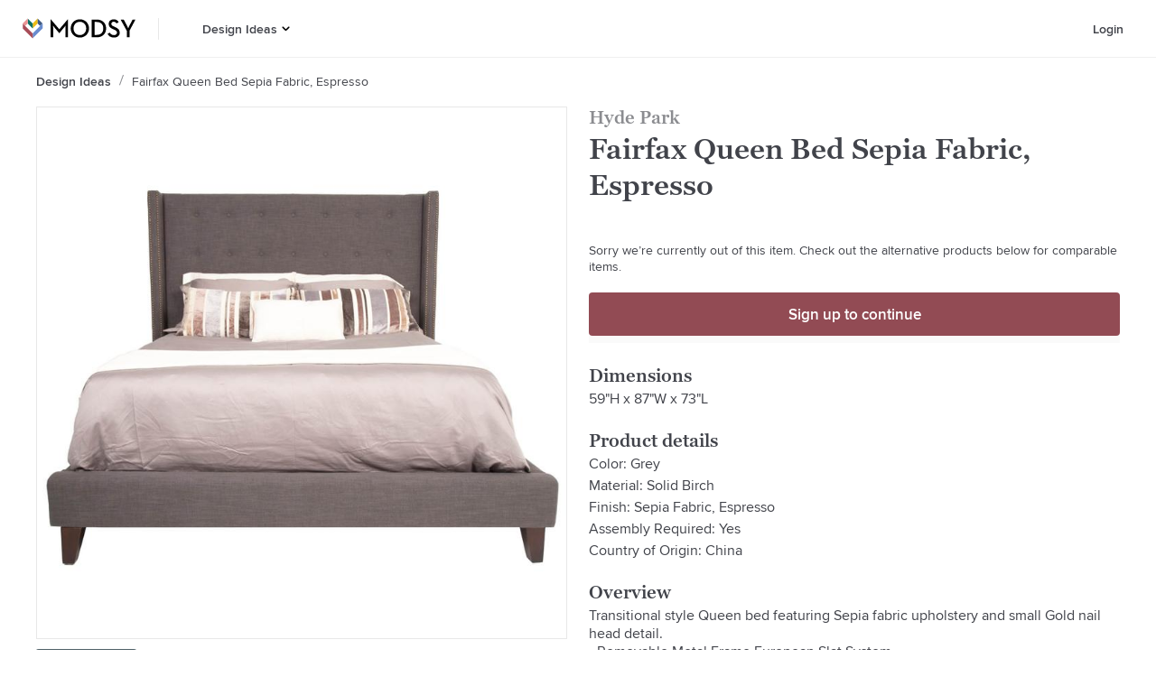

--- FILE ---
content_type: text/html; charset=utf-8
request_url: https://www.modsy.com/products/1486535-hyde-park-fairfax-queen-bed-sepia-fabric-espresso
body_size: 21246
content:
<!DOCTYPE html><html lang="en-US"><head><link rel="apple-touch-icon" sizes="180x180" href="/_next/static/images/apple-touch-icon-e5d032de7e2f2c617b50512b08ef70e8.png"/><link rel="icon" type="image/png" sizes="32x32" href="/_next/static/images/favicon-32x32-9134631c7027bf03bb4f95f66bd60387.png"/><link rel="icon" type="image/png" sizes="16x16" href="/_next/static/images/favicon-16x16-09dcd03d18fd59aa4e84a61a318913fc.png"/><link rel="icon" sizes="48x48" href="/_next/static/images/favicon-6f6c07371fb79928ba7a1e17b4493b59.ico"/><script async="" data-testid="gtag-script" src="https://www.googletagmanager.com/gtag/js?id=UA-61672052-4"></script><script data-testid="gtag-js" type="text/javascript">
    window.dataLayer = window.dataLayer || [];
    function gtag(){dataLayer.push(arguments);}
    // creates a google analytics cookie that is cross-domain
    // so multiple are not created when we move from one domain to another
    gtag('create', 'UA-61672052-4', 'auto');
    gtag('js', new Date());
    gtag('config', 'UA-61672052-4');
  </script><script data-testid="adwords" type="text/javascript">
      window.gtag('config', 'AW-879442427');
    </script><meta name="apple-itunes-app" content="app-id=1488116301"/><meta name="viewport" content="width=device-width"/><meta charSet="utf-8"/><title>Fairfax Queen Bed Sepia Fabric, Espresso | Modsy</title><meta name="description" content="Shop the Fairfax Queen Bed Sepia Fabric, Espresso at Modsy. Design a room you’ll love with the Hyde Park today! Handpicked by our expert designers."/><link rel="canonical" href="https://www.modsy.com/products/1486535-hyde-park-fairfax-queen-bed-sepia-fabric-espresso"/><meta name="twitter:card" content="summary_large_image"/><meta name="twitter:site" content="@modsy"/><meta property="og:description" content="Shop the Fairfax Queen Bed Sepia Fabric, Espresso at Modsy. Design a room you’ll love with the Hyde Park today! Handpicked by our expert designers."/><meta property="og:locale" content="en_US"/><meta property="og:site_name" content="Modsy"/><meta property="og:title" content="Fairfax Queen Bed Sepia Fabric, Espresso | Modsy"/><meta property="og:type" content="website"/><meta property="og:url" content="https://www.modsy.com/products/1486535-hyde-park-fairfax-queen-bed-sepia-fabric-espresso"/><meta property="og:image" content="https://s3.us-west-2.amazonaws.com/modsy/pimg/35a491c18d5ba486f678443891f9814a1b02be2784afa745c1d7b8dad7b176ed.jpg"/><meta property="og:image:alt" content="Fairfax Queen Bed Sepia Fabric, Espresso"/><meta name="next-head-count" content="15"/><noscript data-n-css=""></noscript><link rel="preload" href="/_next/static/chunks/framework.2b00100446c31aa3947b.js" as="script"/><link rel="preload" href="/_next/static/chunks/cdc1e0e829896402ddf264ba99c69fb64490243e.dfb8f416c6a022658702.js" as="script"/><link rel="preload" href="/_next/static/chunks/70ff0548bf0dfbd0b10ce363e7581bcbf5504ffb.a37dce0e1279f769f04a.js" as="script"/><link rel="preload" href="/_next/static/chunks/600935308d5ad114ac5868a6932962e094c3756d.3f797faebf191c03bff9.js" as="script"/><link rel="preload" href="/_next/static/chunks/ProductDetailsPageView.9a147aa1829ee0a101da.js" as="script"/><link rel="preload" href="/_next/static/chunks/main-a2c09a87ae506d7072f6.js" as="script"/><link rel="preload" href="/_next/static/chunks/webpack-febe9f9372a05fec2349.js" as="script"/><link rel="preload" href="/_next/static/chunks/framework.2b00100446c31aa3947b.js" as="script"/><link rel="preload" href="/_next/static/chunks/942070d7b87560ae2060f5a88d611e0baf92dadf.f308f3a1bb661f432922.js" as="script"/><link rel="preload" href="/_next/static/chunks/0ddba7032b6dfcf6fb503e1cba1c30da4c0047e1.9aaf73718d4a9575d1dd.js" as="script"/><link rel="preload" href="/_next/static/chunks/6f690e2286f19adff831cb39a1872b3445595638.f75358ccbf68128a0a1e.js" as="script"/><link rel="preload" href="/_next/static/chunks/348abd5491b3ffac0031c69d6ae15b586bc06e23.9e8c19045a69c2c51864.js" as="script"/><link rel="preload" href="/_next/static/chunks/70ff0548bf0dfbd0b10ce363e7581bcbf5504ffb.a37dce0e1279f769f04a.js" as="script"/><link rel="preload" href="/_next/static/chunks/b7a21b0a797d81a369602d2f1666655455a36cd5.fad89209f77ef2809033.js" as="script"/><link rel="preload" href="/_next/static/chunks/71a5c57d654b88d71d715321978af8ce1996b4e1.8660b5cf64e47374022e.js" as="script"/><link rel="preload" href="/_next/static/chunks/17e9323bd03e8197cdb735bf13d24c97dd26f78e.7f4a2bb4bad6258243d2.js" as="script"/><link rel="preload" href="/_next/static/chunks/2732728fab4b2931440bce3d41bfc0a135b46a4d.b956319232da0824b7e7.js" as="script"/><link rel="preload" href="/_next/static/chunks/86d30eb49cf716b1110de5c5537418e600be77cb.6c1bfdead25de09a36ca.js" as="script"/><link rel="preload" href="/_next/static/chunks/pages/_app-0322e7b57a01d22dfb8c.js" as="script"/><link rel="preload" href="/_next/static/chunks/24e7c6ff477636de532eb1401f68f9e387e9060a.7ba541f24fe9af8b1d73.js" as="script"/><link rel="preload" href="/_next/static/chunks/d5476b1071ae99d6f33d253d424327a36e136fac.426ae89c2498add77478.js" as="script"/><link rel="preload" href="/_next/static/chunks/5690739f964fd16d83a79394c1602cfc4400e3ec.1e7d13f88a4cecf47fc6.js" as="script"/><link rel="preload" href="/_next/static/chunks/1306ed3e68427247180be6fba6102ea4bd5bec07.88af61407d1037a41fbf.js" as="script"/><link rel="preload" href="/_next/static/chunks/pages/products/%5Bpath%5D-a10cf1ab8b8d56002d95.js" as="script"/><style data-styled="" data-styled-version="5.3.5">.hqeylF{display:-webkit-box;display:-webkit-flex;display:-ms-flexbox;display:flex;}/*!sc*/
data-styled.g41[id="ModsyLogo__StyledLink-sc-1hrcpt4-0"]{content:"hqeylF,"}/*!sc*/
.klrtvL{height:calc(4rem - 1px);width:-webkit-fit-content;width:-moz-fit-content;width:fit-content;background-color:#FFFFFF;border:none;cursor:pointer;padding-left:0.75rem;padding-right:0.75rem;-webkit-transition:all ease 0.2s;transition:all ease 0.2s;display:-webkit-box;display:-webkit-flex;display:-ms-flexbox;display:flex;-webkit-box-pack:center;-webkit-justify-content:center;-ms-flex-pack:center;justify-content:center;-webkit-align-items:center;-webkit-box-align:center;-ms-flex-align:center;align-items:center;}/*!sc*/
.klrtvL:hover{color:#924B54;background-color:transparent;}/*!sc*/
.klrtvL:hover > svg > .hovered--fill{fill:#924B54;}/*!sc*/
.klrtvL:hover > a{color:#924B54;}/*!sc*/
.klrtvL:hover > a > a{color:#924B54;}/*!sc*/
data-styled.g125[id="menus__Container7-sc-ivynte-13"]{content:"klrtvL,"}/*!sc*/
.bMeNlA{display:-webkit-box;display:-webkit-flex;display:-ms-flexbox;display:flex;-webkit-flex-direction:column;-ms-flex-direction:column;flex-direction:column;-webkit-box-pack:center;-webkit-justify-content:center;-ms-flex-pack:center;justify-content:center;height:100%;width:100%;padding-right:0.15625rem;-webkit-text-decoration:none;text-decoration:none;color:#41434A;font-family:"ProximaNova Web",Arial,sans-serif;font-size:0.875rem;font-weight:600;line-height:1.125rem;margin:0;}/*!sc*/
.bMeNlA:active{color:#924B54;background-color:transparent;}/*!sc*/
.bMeNlA:hover{color:#924B54;background-color:transparent;}/*!sc*/
data-styled.g126[id="menus__StyledLink2-sc-ivynte-14"]{content:"bMeNlA,"}/*!sc*/
.fkhxvh{cursor:pointer;padding:0;margin:0;}/*!sc*/
data-styled.g129[id="menus__Container9-sc-ivynte-17"]{content:"fkhxvh,"}/*!sc*/
@font-face{font-display:auto;font-family:"Graphik Web";src:url("/_next/static/chunks/fonts/Graphik-SuperItalic-Web-3346a4afecbed195752f7799d872d4dc.eot");src:url("/_next/static/chunks/fonts/Graphik-SuperItalic-Web-3346a4afecbed195752f7799d872d4dc.eot?#iefix") format("embedded-opentype"),url("/_next/static/chunks/fonts/Graphik-SuperItalic-Web-ba231a68de84748c9f73b58687ac5ac1.woff2") format("woff2"),url("/_next/static/chunks/fonts/Graphik-SuperItalic-Web-d80155363d3bac6a8102a8c175152824.woff") format("woff");font-weight:900;font-style:italic;font-stretch:normal;}/*!sc*/
@font-face{font-display:auto;font-family:"Graphik Web";src:url("/_next/static/chunks/fonts/Graphik-Super-Web-1c073e82741dbea9cc507e0df8268a0d.eot");src:url("/_next/static/chunks/fonts/Graphik-Super-Web-1c073e82741dbea9cc507e0df8268a0d.eot?#iefix") format("embedded-opentype"),url("/_next/static/chunks/fonts/Graphik-Super-Web-e166ef715543ec2b81618628bdeee4d3.woff2") format("woff2"),url("/_next/static/chunks/fonts/Graphik-Super-Web-a0faf02b6aaf9d440adba2f3d9d5f4dc.woff") format("woff");font-weight:900;font-style:normal;font-stretch:normal;}/*!sc*/
@font-face{font-display:auto;font-family:"Graphik Web";src:url("/_next/static/chunks/fonts/Graphik-BlackItalic-Web-a64f9dff5f4ff9bd63b21729577f1e55.eot");src:url("/_next/static/chunks/fonts/Graphik-BlackItalic-Web-a64f9dff5f4ff9bd63b21729577f1e55.eot?#iefix") format("embedded-opentype"),url("/_next/static/chunks/fonts/Graphik-BlackItalic-Web-ff33dc290d787fe907abb9cf0d7eb221.woff2") format("woff2"),url("/_next/static/chunks/fonts/Graphik-BlackItalic-Web-e5725adb9d9f34184e2dd2a334281c78.woff") format("woff");font-weight:800;font-style:italic;font-stretch:normal;}/*!sc*/
@font-face{font-display:auto;font-family:"Graphik Web";src:url("/_next/static/chunks/fonts/Graphik-Black-Web-a6dabc77f3c3a484a5fd80d03329d51a.eot");src:url("/_next/static/chunks/fonts/Graphik-Black-Web-a6dabc77f3c3a484a5fd80d03329d51a.eot?#iefix") format("embedded-opentype"),url("/_next/static/chunks/fonts/Graphik-Black-Web-b772f6cdc2f67ef12a24fa4fa892245e.woff2") format("woff2"),url("/_next/static/chunks/fonts/Graphik-Black-Web-8c5c947a9878cc3290c6d3ba420b7bd2.woff") format("woff");font-weight:800;font-style:normal;font-stretch:normal;}/*!sc*/
@font-face{font-display:auto;font-family:"Graphik Web";src:url("/_next/static/chunks/fonts/Graphik-BoldItalic-Web-48f938d4b44a7801e057707a10324970.eot");src:url("/_next/static/chunks/fonts/Graphik-BoldItalic-Web-48f938d4b44a7801e057707a10324970.eot?#iefix") format("embedded-opentype"),url("/_next/static/chunks/fonts/Graphik-BoldItalic-Web-be11e0fc31b0bb00c7dc031d8fc3ae2f.woff2") format("woff2"),url("/_next/static/chunks/fonts/Graphik-BoldItalic-Web-2e1cc0a736ac9216bb286f61fe190723.woff") format("woff");font-weight:700;font-style:italic;font-stretch:normal;}/*!sc*/
@font-face{font-family:"Graphik Web";src:url("/_next/static/chunks/fonts/Graphik-Bold-Web-597e22517c93621a0190b7d5bea3df01.eot");src:url("/_next/static/chunks/fonts/Graphik-Bold-Web-597e22517c93621a0190b7d5bea3df01.eot?#iefix") format("embedded-opentype"),url("/_next/static/chunks/fonts/Graphik-Bold-Web-951189999dbf97d384283d63b42d9c37.woff2") format("woff2"),url("/_next/static/chunks/fonts/Graphik-Bold-Web-5efdb590401473a81d9cb043246cb1fe.woff") format("woff");font-weight:700;font-style:normal;font-stretch:normal;}/*!sc*/
@font-face{font-display:auto;font-family:"Graphik Web";src:url("/_next/static/chunks/fonts/Graphik-SemiboldItalic-Web-8d0bc26bfafd19edeb54af52f402519e.eot");src:url("/_next/static/chunks/fonts/Graphik-SemiboldItalic-Web-8d0bc26bfafd19edeb54af52f402519e.eot?#iefix") format("embedded-opentype"),url("/_next/static/chunks/fonts/Graphik-SemiboldItalic-Web-6393babf6cff6f4eefb5b879d34a0572.woff2") format("woff2"),url("/_next/static/chunks/fonts/Graphik-SemiboldItalic-Web-50ce55c36d0ed43f56cb6857a7a5fcd7.woff") format("woff");font-weight:600;font-style:italic;font-stretch:normal;}/*!sc*/
@font-face{font-display:auto;font-family:"Graphik Web";src:url("/_next/static/chunks/fonts/Graphik-Semibold-Web-652eb6595835ee53d3c68cfe95790dae.eot");src:url("/_next/static/chunks/fonts/Graphik-Semibold-Web-652eb6595835ee53d3c68cfe95790dae.eot?#iefix") format("embedded-opentype"),url("/_next/static/chunks/fonts/Graphik-Semibold-Web-96881947189342db4514c32c2273709b.woff2") format("woff2"),url("/_next/static/chunks/fonts/Graphik-Semibold-Web-c03841173eb055a5946b84d6dace6aa2.woff") format("woff");font-weight:600;font-style:normal;font-stretch:normal;}/*!sc*/
@font-face{font-display:auto;font-family:"Graphik Web";src:url("/_next/static/chunks/fonts/Graphik-MediumItalic-Web-a30247ac2c890e603d97973fed124548.eot");src:url("/_next/static/chunks/fonts/Graphik-MediumItalic-Web-a30247ac2c890e603d97973fed124548.eot?#iefix") format("embedded-opentype"),url("/_next/static/chunks/fonts/Graphik-MediumItalic-Web-e67580637fd5e816bf549450fde19577.woff2") format("woff2"),url("/_next/static/chunks/fonts/Graphik-MediumItalic-Web-4cf6e6d0da14eca2e7306d67f994243b.woff") format("woff");font-weight:500;font-style:italic;font-stretch:normal;}/*!sc*/
@font-face{font-display:auto;font-family:"Graphik Web";src:url("/_next/static/chunks/fonts/Graphik-Medium-Web-3e35cdc7c2fcf5e652c8b0802961ac75.eot");src:url("/_next/static/chunks/fonts/Graphik-Medium-Web-3e35cdc7c2fcf5e652c8b0802961ac75.eot?#iefix") format("embedded-opentype"),url("/_next/static/chunks/fonts/Graphik-Medium-Web-e04feee7ee0a3af0097f01b9fc804796.woff2") format("woff2"),url("/_next/static/chunks/fonts/Graphik-Medium-Web-036d0cacd59119d4988da21ebdc50b73.woff") format("woff");font-weight:500;font-style:normal;font-stretch:normal;}/*!sc*/
@font-face{font-display:auto;font-family:"Graphik Web";src:url("/_next/static/chunks/fonts/Graphik-RegularItalic-Web-89b56ea5388412f990a3af95709efd25.eot");src:url("/_next/static/chunks/fonts/Graphik-RegularItalic-Web-89b56ea5388412f990a3af95709efd25.eot?#iefix") format("embedded-opentype"),url("/_next/static/chunks/fonts/Graphik-RegularItalic-Web-fa4723f364a1f4a0103f184614b2905c.woff2") format("woff2"),url("/_next/static/chunks/fonts/Graphik-RegularItalic-Web-0a5dd90fdf03694fabbe6d87d004e5a6.woff") format("woff");font-weight:400;font-style:italic;font-stretch:normal;}/*!sc*/
@font-face{font-display:auto;font-family:"Graphik Web";src:url("/_next/static/chunks/fonts/Graphik-Regular-Web-0d390058e9b9ba6ef40125fc3509d98b.eot");src:url("/_next/static/chunks/fonts/Graphik-Regular-Web-0d390058e9b9ba6ef40125fc3509d98b.eot?#iefix") format("embedded-opentype"),url("/_next/static/chunks/fonts/Graphik-Regular-Web-a0aed687e89627e41977da2054260691.woff2") format("woff2"),url("/_next/static/chunks/fonts/Graphik-Regular-Web-631a195c39857afd6e8c9e3f7069e915.woff") format("woff");font-weight:400;font-style:normal;font-stretch:normal;}/*!sc*/
@font-face{font-display:auto;font-family:"Graphik Web";src:url("/_next/static/chunks/fonts/Graphik-LightItalic-Web-bc77d1595041ca02f5aa067b3cbca4e8.eot");src:url("/_next/static/chunks/fonts/Graphik-LightItalic-Web-bc77d1595041ca02f5aa067b3cbca4e8.eot?#iefix") format("embedded-opentype"),url("/_next/static/chunks/fonts/Graphik-LightItalic-Web-d69dcbea1a4b0d07724d249633db73d4.woff2") format("woff2"),url("/_next/static/chunks/fonts/Graphik-LightItalic-Web-8ff32ad542f8879f04c02989c09a9764.woff") format("woff");font-weight:300;font-style:italic;font-stretch:normal;}/*!sc*/
@font-face{font-display:auto;font-family:"Graphik Web";src:url("/_next/static/chunks/fonts/Graphik-Light-Web-efb8cf8a86f3a1277d76fd095ceeb723.eot");src:url("/_next/static/chunks/fonts/Graphik-Light-Web-efb8cf8a86f3a1277d76fd095ceeb723.eot?#iefix") format("embedded-opentype"),url("/_next/static/chunks/fonts/Graphik-Light-Web-36e0153cdc3bd77646c11b8e17796f23.woff2") format("woff2"),url("/_next/static/chunks/fonts/Graphik-Light-Web-7feb239913b5c95501b1cff6f2f354a4.woff") format("woff");font-weight:300;font-style:normal;font-stretch:normal;}/*!sc*/
@font-face{font-display:auto;font-family:"Graphik Web";src:url("/_next/static/chunks/fonts/Graphik-ExtralightItalic-Web-7d6ed2c9b93f21392807320d3cac5842.eot");src:url("/_next/static/chunks/fonts/Graphik-ExtralightItalic-Web-7d6ed2c9b93f21392807320d3cac5842.eot?#iefix") format("embedded-opentype"),url("/_next/static/chunks/fonts/Graphik-ExtralightItalic-Web-edbf52d7148e1ca2946f69899dd973fa.woff2") format("woff2"),url("/_next/static/chunks/fonts/Graphik-ExtralightItalic-Web-a7f8d03ca08c9a3afa0aca0281beee56.woff") format("woff");font-weight:200;font-style:italic;font-stretch:normal;}/*!sc*/
@font-face{font-display:auto;font-family:"Graphik Web";src:url("/_next/static/chunks/fonts/Graphik-Extralight-Web-fa4ce38b59e1a95cc3b3817261582c63.eot");src:url("/_next/static/chunks/fonts/Graphik-Extralight-Web-fa4ce38b59e1a95cc3b3817261582c63.eot?#iefix") format("embedded-opentype"),url("/_next/static/chunks/fonts/Graphik-Extralight-Web-a1ebb6d7eaa42bac66d4a53fcaea214d.woff2") format("woff2"),url("/_next/static/chunks/fonts/Graphik-Extralight-Web-79f3623a1662d91cb0a993f31365daff.woff") format("woff");font-weight:200;font-style:normal;font-stretch:normal;}/*!sc*/
@font-face{font-display:auto;font-family:"Graphik Web";src:url("/_next/static/chunks/fonts/Graphik-ThinItalic-Web-e060e95e9b9d4f8407e63838c241095a.eot");src:url("/_next/static/chunks/fonts/Graphik-ThinItalic-Web-e060e95e9b9d4f8407e63838c241095a.eot?#iefix") format("embedded-opentype"),url("/_next/static/chunks/fonts/Graphik-ThinItalic-Web-5d557fd62544288c124818187f7eb6d3.woff2") format("woff2"),url("/_next/static/chunks/fonts/Graphik-ThinItalic-Web-b9162d8b6cc0e500e19c833fd69a64d8.woff") format("woff");font-weight:100;font-style:italic;font-stretch:normal;}/*!sc*/
@font-face{font-display:auto;font-family:"Graphik Web";src:url("/_next/static/chunks/fonts/Graphik-Thin-Web-0cefe7a129488c2444c2702f3ae60d02.eot");src:url("/_next/static/chunks/fonts/Graphik-Thin-Web-0cefe7a129488c2444c2702f3ae60d02.eot?#iefix") format("embedded-opentype"),url("/_next/static/chunks/fonts/Graphik-Thin-Web-bf1c2def8099283fc7b93810ad8018d3.woff2") format("woff2"),url("/_next/static/chunks/fonts/Graphik-Thin-Web-2e5ddcb7a3a61f6b04e7c010fe4a9e5c.woff") format("woff");font-weight:100;font-style:normal;font-stretch:normal;}/*!sc*/
@font-face{font-display:auto;font-family:"GeorgiaPro Web";src:url("/_next/static/chunks/fonts/georgia-pro-regular-webfont-916ccdab90368076d7ae70d9b51c0f71.woff2") format("woff2"),url("/_next/static/chunks/fonts/georgia-pro-regular-webfont-5d761a1229c5754ae5ab130392d29d36.woff") format("woff");font-weight:400;font-style:normal;}/*!sc*/
@font-face{font-display:auto;font-family:"GeorgiaPro Web";src:url("/_next/static/chunks/fonts/georgia-pro-semibold-webfont-a329cd3e0e580134be3d090a56bc62d0.woff2") format("woff2"),url("/_next/static/chunks/fonts/georgia-pro-semibold-webfont-29f02322911fcab1d2778f116373d003.woff") format("woff");font-weight:600;font-style:normal;}/*!sc*/
@font-face{font-display:auto;font-family:"ProximaNova Web";src:url("/_next/static/chunks/fonts/proximanova-medium-webfont-1c61525074bac3cd645daac7db3f92ee.woff2") format("woff2"),url("/_next/static/chunks/fonts/proximanova-medium-webfont-ec58f0558bab031d7575cb628f78beb1.woff") format("woff");font-weight:500;font-style:normal;}/*!sc*/
@font-face{font-display:auto;font-family:"ProximaNova Web";src:url("/_next/static/chunks/fonts/proximanova-regular-webfont-00e7a1b0f0042e5eea6a2614bd16108b.woff2") format("woff2"),url("/_next/static/chunks/fonts/proximanova-regular-webfont-942d3edb2d3c85a55e931c63f448d0da.woff") format("woff");font-weight:400;font-style:normal;}/*!sc*/
@font-face{font-display:auto;font-family:"ProximaNova Web";src:url("/_next/static/chunks/fonts/proximanova-regularit-webfont-a34c33e1ba69ed3b339d5a9671a8b8b0.woff2") format("woff2"),url("/_next/static/chunks/fonts/proximanova-regularit-webfont-a0a29d99242b0cb54020aac8a7f7c658.woff") format("woff");font-weight:400;font-style:italic;}/*!sc*/
@font-face{font-display:auto;font-family:"ProximaNova Web";src:url("/_next/static/chunks/fonts/proximanova-semibold-webfont-d37695106e6809ed4d84511e4694ff4f.woff2") format("woff2"),url("/_next/static/chunks/fonts/proximanova-semibold-webfont-f92cb73ad1815641e4ea71e81c6a84e0.woff") format("woff");font-weight:600;font-style:normal;}/*!sc*/
*{box-sizing:border-box;font-size:16px;}/*!sc*/
html{line-height:1.15;-webkit-text-size-adjust:100%;}/*!sc*/
body{margin:0;}/*!sc*/
main{display:block;}/*!sc*/
h1{font-size:2em;margin:0.67em 0;}/*!sc*/
hr{box-sizing:content-box;height:0;overflow:visible;}/*!sc*/
pre{font-family:monospace,monospace;font-size:1em;}/*!sc*/
a{background-color:transparent;}/*!sc*/
abbr[title]{border-bottom:none;-webkit-text-decoration:underline;text-decoration:underline;-webkit-text-decoration:underline dotted;text-decoration:underline dotted;}/*!sc*/
b,strong{font-weight:bolder;}/*!sc*/
code,kbd,samp{font-family:monospace,monospace;font-size:1em;}/*!sc*/
small{font-size:80%;}/*!sc*/
sub,sup{font-size:75%;line-height:0;position:relative;vertical-align:baseline;}/*!sc*/
sub{bottom:-0.25em;}/*!sc*/
sup{top:-0.5em;}/*!sc*/
img{border-style:none;}/*!sc*/
button,input,optgroup,select,textarea{font-family:inherit;font-size:100%;line-height:1.15;margin:0;}/*!sc*/
button,input{overflow:visible;}/*!sc*/
button,select{text-transform:none;}/*!sc*/
button,[type="button"],[type="reset"],[type="submit"]{-webkit-appearance:button;}/*!sc*/
button::-moz-focus-inner,[type="button"]::-moz-focus-inner,[type="reset"]::-moz-focus-inner,[type="submit"]::-moz-focus-inner{border-style:none;padding:0;}/*!sc*/
button:-moz-focusring,[type="button"]:-moz-focusring,[type="reset"]:-moz-focusring,[type="submit"]:-moz-focusring{outline:1px dotted ButtonText;}/*!sc*/
fieldset{padding:0.35em 0.75em 0.625em;}/*!sc*/
legend{box-sizing:border-box;color:inherit;display:table;max-width:100%;padding:0;white-space:normal;}/*!sc*/
progress{vertical-align:baseline;}/*!sc*/
textarea{overflow:auto;}/*!sc*/
[type="checkbox"],[type="radio"]{box-sizing:border-box;padding:0;}/*!sc*/
[type="number"]::-webkit-inner-spin-button,[type="number"]::-webkit-outer-spin-button{height:auto;}/*!sc*/
[type="search"]{-webkit-appearance:textfield;outline-offset:-2px;}/*!sc*/
[type="search"]::-webkit-search-decoration{-webkit-appearance:none;}/*!sc*/
::-webkit-file-upload-button{-webkit-appearance:button;font:inherit;}/*!sc*/
details{display:block;}/*!sc*/
summary{display:list-item;}/*!sc*/
template{display:none;}/*!sc*/
[hidden]{display:none;}/*!sc*/
.Graphik-SuperItalic-Web{font-family:"Graphik Web";font-weight:900;font-style:italic;font-stretch:normal;}/*!sc*/
.Graphik-Super-Web{font-family:"Graphik Web";font-weight:900;font-style:normal;font-stretch:normal;}/*!sc*/
.Graphik-BlackItalic-Web{font-family:"Graphik Web";font-weight:800;font-style:italic;font-stretch:normal;}/*!sc*/
.Graphik-Black-Web{font-family:"Graphik Web";font-weight:800;font-style:normal;font-stretch:normal;}/*!sc*/
.Graphik-BoldItalic-Web{font-family:"Graphik Web";font-weight:700;font-style:italic;font-stretch:normal;}/*!sc*/
.Graphik-Bold-Web{font-family:"Graphik Web";font-weight:700;font-style:normal;font-stretch:normal;}/*!sc*/
.Graphik-SemiboldItalic-Web{font-family:"Graphik Web";font-weight:600;font-style:italic;font-stretch:normal;}/*!sc*/
.Graphik-Semibold-Web{font-family:"Graphik Web";font-weight:600;font-style:normal;font-stretch:normal;}/*!sc*/
.Graphik-MediumItalic-Web{font-family:"Graphik Web";font-weight:500;font-style:italic;font-stretch:normal;}/*!sc*/
.Graphik-Medium-Web{font-family:"Graphik Web";font-weight:500;font-style:normal;font-stretch:normal;}/*!sc*/
.Graphik-RegularItalic-Web{font-family:"Graphik Web";font-weight:400;font-style:italic;font-stretch:normal;}/*!sc*/
.Graphik-Regular-Web{font-family:"Graphik Web";font-weight:400;font-style:normal;font-stretch:normal;}/*!sc*/
.Graphik-LightItalic-Web{font-family:"Graphik Web";font-weight:300;font-style:italic;font-stretch:normal;}/*!sc*/
.Graphik-Light-Web{font-family:"Graphik Web";font-weight:300;font-style:normal;font-stretch:normal;}/*!sc*/
.Graphik-ExtralightItalic-Web{font-family:"Graphik Web";font-weight:200;font-style:italic;font-stretch:normal;}/*!sc*/
.Graphik-Extralight-Web{font-family:"Graphik Web";font-weight:200;font-style:normal;font-stretch:normal;}/*!sc*/
.Graphik-ThinItalic-Web{font-family:"Graphik Web";font-weight:100;font-style:italic;font-stretch:normal;}/*!sc*/
.Graphik-Thin-Web{font-family:"Graphik Web";font-weight:100;font-style:normal;font-stretch:normal;}/*!sc*/
data-styled.g196[id="sc-global-cMyPsi1"]{content:"sc-global-cMyPsi1,"}/*!sc*/
.ckpUhP{display:-webkit-box;display:-webkit-flex;display:-ms-flexbox;display:flex;-webkit-flex-direction:column;-ms-flex-direction:column;flex-direction:column;-webkit-box-pack:center;-webkit-justify-content:center;-ms-flex-pack:center;justify-content:center;background-color:#FFFFFF;padding:2.5rem 1.25rem 4rem 1.25rem;}/*!sc*/
@media (min-width:900px){.ckpUhP{-webkit-flex-direction:row;-ms-flex-direction:row;flex-direction:row;padding:3.5rem 6rem 4.5rem 6rem;}}/*!sc*/
data-styled.g197[id="footer__Container-sc-750c13-0"]{content:"ckpUhP,"}/*!sc*/
.cmcmay{margin-bottom:2rem;margin-right:2rem;}/*!sc*/
@media (min-width:900px){.cmcmay{margin-right:4.6875rem;}}/*!sc*/
data-styled.g198[id="footer__LogoContainer-sc-750c13-1"]{content:"cmcmay,"}/*!sc*/
.fzgdCO{display:grid;grid-row-gap:2rem;width:100%;max-width:40rem;grid-template-columns:repeat(2,minmax(0,1fr));}/*!sc*/
data-styled.g199[id="footer__LinkGrid-sc-750c13-2"]{content:"fzgdCO,"}/*!sc*/
.laQcAG{display:-webkit-box;display:-webkit-flex;display:-ms-flexbox;display:flex;-webkit-flex-direction:column;-ms-flex-direction:column;flex-direction:column;-webkit-align-items:flex-start;-webkit-box-align:flex-start;-ms-flex-align:flex-start;align-items:flex-start;}/*!sc*/
data-styled.g200[id="footer__LinkGroup-sc-750c13-3"]{content:"laQcAG,"}/*!sc*/
.eNgcTm{color:#41434A;font-family:"GeorgiaPro Web",Georgia,serif;font-size:1.25rem;font-weight:600;line-height:1.5rem;margin:0 0 0.625rem 0;display:-webkit-inline-box;display:-webkit-inline-flex;display:-ms-inline-flexbox;display:inline-flex;}/*!sc*/
data-styled.g201[id="footer__Title-sc-750c13-4"]{content:"eNgcTm,"}/*!sc*/
.kxTBGr{color:#41434A;font-family:"ProximaNova Web",Arial,sans-serif;font-size:0.875rem;line-height:1.125rem;margin:0 0 0.75rem 0;-webkit-text-decoration:none;text-decoration:none;}/*!sc*/
.kxTBGr:last-child{margin-bottom:0;}/*!sc*/
data-styled.g202[id="footer__Link-sc-750c13-5"]{content:"kxTBGr,"}/*!sc*/
.cYbEVR{color:#41434A;-webkit-flex-shrink:0;-ms-flex-negative:0;flex-shrink:0;font-family:"ProximaNova Web",Arial,sans-serif;font-weight:600;font-size:0.875rem;line-height:1.125rem;-webkit-text-decoration:none;text-decoration:none;text-transform:capitalize;display:-webkit-box;overflow:hidden;text-overflow:ellipsis;line-clamp:1;-webkit-line-clamp:1;-webkit-box-orient:vertical;max-height:8em;}/*!sc*/
.cYbEVP{color:#41434A;-webkit-flex-shrink:0;-ms-flex-negative:0;flex-shrink:0;font-family:"ProximaNova Web",Arial,sans-serif;font-weight:400;font-size:0.875rem;line-height:1.125rem;-webkit-text-decoration:none;text-decoration:none;text-transform:capitalize;display:-webkit-box;overflow:hidden;text-overflow:ellipsis;line-clamp:1;-webkit-line-clamp:1;-webkit-box-orient:vertical;max-height:8em;}/*!sc*/
data-styled.g203[id="crumb__Link-sc-1st8ogb-0"]{content:"cYbEVR,cYbEVP,"}/*!sc*/
.fiTcti{display:none;-webkit-flex-direction:row;-ms-flex-direction:row;flex-direction:row;-webkit-align-items:baseline;-webkit-box-align:baseline;-ms-flex-align:baseline;align-items:baseline;overflow:hidden;padding-top:19px;padding-bottom:19px;}/*!sc*/
@media (min-width:900px){.fiTcti{display:-webkit-box;display:-webkit-flex;display:-ms-flexbox;display:flex;}}/*!sc*/
data-styled.g205[id="breadcrumbs__Container-sc-1y8j29n-0"]{content:"fiTcti,"}/*!sc*/
.bOylGL{display:inline-block;padding:0 0.5rem;margin-top:3px;}/*!sc*/
data-styled.g206[id="breadcrumbs__CrumbSpacer-sc-1y8j29n-1"]{content:"bOylGL,"}/*!sc*/
.clBLvs{width:1.25rem;height:1.100625rem;display:-webkit-box;display:-webkit-flex;display:-ms-flexbox;display:flex;-webkit-flex-direction:column;-ms-flex-direction:column;flex-direction:column;-webkit-box-pack:center;-webkit-justify-content:center;-ms-flex-pack:center;justify-content:center;background:transparent;border:none;cursor:pointer;padding:0;margin:0;}/*!sc*/
.clBLvs:focus{outline:0;}/*!sc*/
.clBLvs span{width:1.25rem;height:0.1875rem;background-color:#000000;border-radius:0.0625rem;-webkit-transition:all ease 0.3s;transition:all ease 0.3s;position:relative;-webkit-transform-origin:0.0625rem;-ms-transform-origin:0.0625rem;transform-origin:0.0625rem;}/*!sc*/
.clBLvs span:first-of-type{-webkit-transform:rotate(0);-ms-transform:rotate(0);transform:rotate(0);}/*!sc*/
.clBLvs span:nth-child(2){margin:0.25rem 0;opacity:1;}/*!sc*/
.clBLvs span:nth-child(3){-webkit-transform:rotate(0);-ms-transform:rotate(0);transform:rotate(0);}/*!sc*/
data-styled.g209[id="HamburgerToggle__StyledHamburger-sc-1h2ha32-0"]{content:"clBLvs,"}/*!sc*/
.jJdBkB{height:calc(4rem - 1px);width:-webkit-fit-content;width:-moz-fit-content;width:fit-content;background-color:#FFFFFF;border:none;cursor:pointer;-webkit-transition:all ease 0.2s;transition:all ease 0.2s;display:-webkit-box;display:-webkit-flex;display:-ms-flexbox;display:flex;-webkit-box-pack:center;-webkit-justify-content:center;-ms-flex-pack:center;justify-content:center;-webkit-align-items:center;-webkit-box-align:center;-ms-flex-align:center;align-items:center;}/*!sc*/
.jJdBkB:hover{color:#924B54;background-color:transparent;}/*!sc*/
.jJdBkB > a{color:#41434A;}/*!sc*/
.jJdBkB > a:hover{color:#924B54;background-color:transparent;}/*!sc*/
data-styled.g225[id="navigation__Container2-sc-1xys7e-4"]{content:"jJdBkB,"}/*!sc*/
.kznHRb{padding-left:0.75rem;padding-right:0.75rem;color:#41434A;font-family:"ProximaNova Web",Arial,sans-serif;font-size:0.875rem;font-weight:600;line-height:1.125rem;margin:0;color:#924B54;display:-webkit-box;display:-webkit-flex;display:-ms-flexbox;display:flex;-webkit-align-items:center;-webkit-box-align:center;-ms-flex-align:center;align-items:center;height:100%;width:100%;-webkit-text-decoration:none;text-decoration:none;}/*!sc*/
data-styled.g226[id="navigation__Link1-sc-1xys7e-5"]{content:"kznHRb,"}/*!sc*/
.kgwoAY{display:-webkit-box;display:-webkit-flex;display:-ms-flexbox;display:flex;-webkit-box-pack:justify;-webkit-justify-content:space-between;-ms-flex-pack:justify;justify-content:space-between;-webkit-align-items:center;-webkit-box-align:center;-ms-flex-align:center;align-items:center;padding:1.5rem;height:4rem;background-color:#FFFFFF;border-bottom:1px solid #F0F0F0;}/*!sc*/
data-styled.g249[id="navigation__Container7-sc-1xys7e-28"]{content:"kgwoAY,"}/*!sc*/
.hePBWh{border-right:0.0625rem solid #E8E8E8;height:1.5rem;margin:0 0.75rem 0 1.5rem;}/*!sc*/
data-styled.g250[id="navigation__VerticalLine1-sc-1xys7e-29"]{content:"hePBWh,"}/*!sc*/
.DVEtL{display:-webkit-box;display:-webkit-flex;display:-ms-flexbox;display:flex;-webkit-flex-direction:row;-ms-flex-direction:row;flex-direction:row;-webkit-align-items:center;-webkit-box-align:center;-ms-flex-align:center;align-items:center;}/*!sc*/
data-styled.g251[id="navigation__NavPrimary3-sc-1xys7e-30"]{content:"DVEtL,"}/*!sc*/
.jcemMx{height:3.75rem;}/*!sc*/
data-styled.g253[id="navigation__StyledModsyLogo1-sc-1xys7e-32"]{content:"jcemMx,"}/*!sc*/
.ZhkQB{display:-webkit-box;display:-webkit-flex;display:-ms-flexbox;display:flex;-webkit-box-pack:justify;-webkit-justify-content:space-between;-ms-flex-pack:justify;justify-content:space-between;-webkit-align-items:center;-webkit-box-align:center;-ms-flex-align:center;align-items:center;padding:1rem;height:3rem;background-color:#FFFFFF;border-bottom:1px solid #F0F0F0;}/*!sc*/
data-styled.g254[id="navigation__Container8-sc-1xys7e-33"]{content:"ZhkQB,"}/*!sc*/
.PPDOY{display:-webkit-box;display:-webkit-flex;display:-ms-flexbox;display:flex;-webkit-flex-direction:row;-ms-flex-direction:row;flex-direction:row;-webkit-align-items:center;-webkit-box-align:center;-ms-flex-align:center;align-items:center;}/*!sc*/
data-styled.g255[id="navigation__NavPrimary4-sc-1xys7e-34"]{content:"PPDOY,"}/*!sc*/
.bdtxIB{margin-left:auto;gap:10px;}/*!sc*/
data-styled.g256[id="navigation__NavSecondary4-sc-1xys7e-35"]{content:"bdtxIB,"}/*!sc*/
.cWeWXh{position:fixed!important;top:auto;width:100%;}/*!sc*/
data-styled.g257[id="navigation__StickyHeader1-sc-1xys7e-36"]{content:"cWeWXh,"}/*!sc*/
.hXuEqn{width:100vw;}/*!sc*/
@media (min-width:900px){.hXuEqn{display:none;}}/*!sc*/
data-styled.g258[id="navigation__HeaderSmallContainer1-sc-1xys7e-37"]{content:"hXuEqn,"}/*!sc*/
@media (max-width:899px){.esKQGZ{display:none;}}/*!sc*/
data-styled.g259[id="navigation__HeaderLargeContainer1-sc-1xys7e-38"]{content:"esKQGZ,"}/*!sc*/
.gzDMte{background-color:#FAFAFA;border:2px solid #FFFFFF;border-radius:2rem;box-shadow:0 .25rem .25rem rgba(0,0,0,0.25);outline:none;cursor:pointer;width:9.8125rem;height:4.25rem;display:-webkit-box;display:-webkit-flex;display:-ms-flexbox;display:flex;-webkit-align-items:center;-webkit-box-align:center;-ms-flex-align:center;align-items:center;}/*!sc*/
@media (max-width:599px){.gzDMte{display:none;}}/*!sc*/
data-styled.g261[id="ZendeskSupportButton__Button-sc-kinnnc-0"]{content:"gzDMte,"}/*!sc*/
.kftKAa{background:#FFFFFF;border-radius:50%;display:-webkit-box;display:-webkit-flex;display:-ms-flexbox;display:flex;-webkit-flex-shrink:0;-ms-flex-negative:0;flex-shrink:0;-webkit-box-pack:center;-webkit-justify-content:center;-ms-flex-pack:center;justify-content:center;-webkit-align-items:center;-webkit-box-align:center;-ms-flex-align:center;align-items:center;width:3.25rem;height:3.25rem;margin-right:0.5rem;}/*!sc*/
data-styled.g262[id="ZendeskSupportButton__IconContainer-sc-kinnnc-1"]{content:"kftKAa,"}/*!sc*/
.erKGPe{color:#41434A;font-family:"ProximaNova Web",Arial,sans-serif;font-size:1.0625rem;font-weight:600;line-height:1.5rem;margin:0;margin-right:1.5rem;}/*!sc*/
data-styled.g264[id="ZendeskSupportButton__Title-sc-kinnnc-3"]{content:"erKGPe,"}/*!sc*/
.hOgrbC{background-color:#FFFFFF;border:1px solid #E8E8E8;border-radius:50%;outline:none;cursor:pointer;width:3.5rem;height:3.5rem;display:-webkit-box;display:-webkit-flex;display:-ms-flexbox;display:flex;-webkit-box-pack:center;-webkit-justify-content:center;-ms-flex-pack:center;justify-content:center;-webkit-align-items:center;-webkit-box-align:center;-ms-flex-align:center;align-items:center;}/*!sc*/
@media (min-width:600px){.hOgrbC{display:none;}}/*!sc*/
data-styled.g265[id="ZendeskSupportButton__Button1-sc-kinnnc-4"]{content:"hOgrbC,"}/*!sc*/
.kHFqHr{padding:auto;}/*!sc*/
data-styled.g266[id="ZendeskSupportButton__Icon1-sc-kinnnc-5"]{content:"kHFqHr,"}/*!sc*/
.gAVHdA{position:absolute;bottom:1rem;-webkit-transition:right 0.2s ease-in-out;transition:right 0.2s ease-in-out;right:24px;z-index:25;display:none;}/*!sc*/
@media (max-width:599px){.gAVHdA{right:24px;}}/*!sc*/
data-styled.g267[id="ZendeskSupportButton__Container-sc-kinnnc-6"]{content:"gAVHdA,"}/*!sc*/
.jDvkZn.header-nextjs{z-index:21;}/*!sc*/
@media (min-width:900px){.jDvkZn.header-nextjs{z-index:21;}}/*!sc*/
data-styled.g268[id="headerLoggedOut__Header-sc-7cgyca-0"]{content:"jDvkZn,"}/*!sc*/
.WZZBH{background-color:#FAFAFA;height:0.5rem;width:100%;}/*!sc*/
.qaqNj{background-color:#FAFAFA;height:0.5rem;width:100%;}/*!sc*/
@media (min-width:900px){.qaqNj{display:none;}}/*!sc*/
data-styled.g269[id="SectionBreak__Spacer-sc-7bgno6-0"]{content:"WZZBH,qaqNj,"}/*!sc*/
.gcPTvC{-webkit-transform:rotateZ(180deg);-ms-transform:rotateZ(180deg);transform:rotateZ(180deg);}/*!sc*/
data-styled.g270[id="NavButton__Svg-sc-5yhx6m-0"]{content:"ddREia,gcPTvC,"}/*!sc*/
.doUleM{height:2rem;width:2rem;display:-webkit-box;display:-webkit-flex;display:-ms-flexbox;display:flex;-webkit-flex-direction:column;-ms-flex-direction:column;flex-direction:column;-webkit-align-items:center;-webkit-box-align:center;-ms-flex-align:center;align-items:center;-webkit-box-pack:center;-webkit-justify-content:center;-ms-flex-pack:center;justify-content:center;-webkit-appearance:none;-moz-appearance:none;appearance:none;background-color:#FFFFFF;border:none;border-radius:50%;box-shadow:0px 2px 4px rgba(65,67,74,0.15);cursor:pointer;outline:none;}/*!sc*/
data-styled.g271[id="NavButton__Button-sc-5yhx6m-1"]{content:"doUleM,"}/*!sc*/
.cslMNJ{height:5.125rem;width:100%;overflow:hidden;background-color:#E8E8E8;border-radius:0;margin:0;position:relative;}/*!sc*/
.cslMNJ:after{background-color:transparent;position:absolute;content:"";width:100%;height:100%;-webkit-transform:translateX(-100%);-ms-transform:translateX(-100%);transform:translateX(-100%);background-position-x:right;background:linear-gradient( 90deg, rgba(255,255,255,0), rgba(255,255,255,0.5), rgba(255,255,255,0) );-webkit-animation:kIVrSE ease-in-out 1.4s infinite;animation:kIVrSE ease-in-out 1.4s infinite;-webkit-animation-delay:0s;animation-delay:0s;}/*!sc*/
.giNRrD{height:1.25rem;width:100%;overflow:hidden;background-color:#E8E8E8;border-radius:4px;margin:0.75rem 0 0.5rem;position:relative;}/*!sc*/
.giNRrD:after{background-color:transparent;position:absolute;content:"";width:100%;height:100%;-webkit-transform:translateX(-100%);-ms-transform:translateX(-100%);transform:translateX(-100%);background-position-x:right;background:linear-gradient( 90deg, rgba(255,255,255,0), rgba(255,255,255,0.5), rgba(255,255,255,0) );-webkit-animation:kIVrSE ease-in-out 1.4s infinite;animation:kIVrSE ease-in-out 1.4s infinite;-webkit-animation-delay:0s;animation-delay:0s;}/*!sc*/
.ePoCRx{height:1.125rem;width:50%;overflow:hidden;background-color:#E8E8E8;border-radius:4px;margin:0;position:relative;}/*!sc*/
.ePoCRx:after{background-color:transparent;position:absolute;content:"";width:100%;height:100%;-webkit-transform:translateX(-100%);-ms-transform:translateX(-100%);transform:translateX(-100%);background-position-x:right;background:linear-gradient( 90deg, rgba(255,255,255,0), rgba(255,255,255,0.5), rgba(255,255,255,0) );-webkit-animation:kIVrSE ease-in-out 1.4s infinite;animation:kIVrSE ease-in-out 1.4s infinite;-webkit-animation-delay:0s;animation-delay:0s;}/*!sc*/
.kFFdJZ{height:2.5rem;width:2.5rem;overflow:hidden;background-color:#E8E8E8;border-radius:4px;margin:auto;position:relative;}/*!sc*/
.kFFdJZ:after{background-color:transparent;position:absolute;content:"";width:100%;height:100%;-webkit-transform:translateX(-100%);-ms-transform:translateX(-100%);transform:translateX(-100%);background-position-x:right;background:linear-gradient( 90deg, rgba(255,255,255,0), rgba(255,255,255,0.5), rgba(255,255,255,0) );-webkit-animation:kIVrSE ease-in-out 1.4s infinite;animation:kIVrSE ease-in-out 1.4s infinite;-webkit-animation-delay:0s;animation-delay:0s;}/*!sc*/
data-styled.g278[id="SkeletonBone__StyledBone-sc-1g3rqvg-0"]{content:"cslMNJ,giNRrD,ePoCRx,kFFdJZ,"}/*!sc*/
.bslsHD{display:-webkit-box;display:-webkit-flex;display:-ms-flexbox;display:flex;-webkit-flex-direction:column;-ms-flex-direction:column;flex-direction:column;padding:1.5rem 1rem;}/*!sc*/
@media (min-width:900px){.bslsHD{padding:1.5rem 0;}}/*!sc*/
data-styled.g279[id="Addons__Container-sc-3r4uck-0"]{content:"bslsHD,"}/*!sc*/
.kANMlg{color:#41434A;font-family:"ProximaNova Web",Arial,sans-serif;font-size:1.0625rem;font-weight:600;line-height:1.5rem;margin:0;margin-bottom:0.5rem;}/*!sc*/
data-styled.g280[id="Addons__Heading-sc-3r4uck-1"]{content:"kANMlg,"}/*!sc*/
.gPmQop{display:grid;grid-template-columns:1fr;grid-row-gap:0.75rem;}/*!sc*/
data-styled.g281[id="Addons__CardGrid-sc-3r4uck-2"]{content:"gPmQop,"}/*!sc*/
.WBynR{display:grid;grid-template-columns:5.125rem 1fr 3.5rem;grid-column-gap:0.75rem;background-color:#FFFFFF;border:1px solid #E8E8E8;border-radius:4px;cursor:pointer;overflow:hidden;}/*!sc*/
data-styled.g282[id="Addons__Card-sc-3r4uck-3"]{content:"WBynR,"}/*!sc*/
.kpUYLJ{display:-webkit-box;display:-webkit-flex;display:-ms-flexbox;display:flex;-webkit-flex-direction:column;-ms-flex-direction:column;flex-direction:column;padding:1rem;}/*!sc*/
@media (min-width:900px){.kpUYLJ{padding:1.5rem 0 1rem 0;}}/*!sc*/
data-styled.g288[id="Availability__Container-sc-1d84elg-0"]{content:"kpUYLJ,"}/*!sc*/
.fTUONj{color:#41434A;font-family:"ProximaNova Web",Arial,sans-serif;font-size:0.875rem;font-weight:400;line-height:1.125rem;margin:0;margin-bottom:0.25rem;}/*!sc*/
data-styled.g292[id="Availability__EstimatedDelivery-sc-1d84elg-4"]{content:"fTUONj,"}/*!sc*/
.dWEzSb{color:#41434A;font-family:"ProximaNova Web",Arial,sans-serif;font-size:0.875rem;font-weight:400;line-height:1.125rem;margin:0;}/*!sc*/
data-styled.g293[id="Availability__SpecialMessaging-sc-1d84elg-5"]{content:"dWEzSb,"}/*!sc*/
.nJNLD{color:#41434A;font-family:"ProximaNova Web",Arial,sans-serif;font-size:1.0625rem;font-weight:600;line-height:1.5rem;margin:0;display:-webkit-box;display:-webkit-flex;display:-ms-flexbox;display:flex;-webkit-align-items:center;-webkit-box-align:center;-ms-flex-align:center;align-items:center;-webkit-box-pack:center;-webkit-justify-content:center;-ms-flex-pack:center;justify-content:center;background-color:#924B54;border:none;border-radius:4px;color:#FFFFFF;outline:none;overflow:hidden;padding:0.5rem 1rem;-webkit-transition:all 300ms;transition:all 300ms;white-space:nowrap;width:100%;padding:0.75rem 1rem;cursor:pointer;}/*!sc*/
.nJNLD svg{margin-left:0.5rem;}/*!sc*/
@media (hover:hover){.nJNLD:hover{background-color:#A84C58;}}/*!sc*/
.nJNLD:active{background-color:#BE585E;}/*!sc*/
data-styled.g294[id="PrimaryButton__Button-sc-9p4jl9-0"]{content:"nJNLD,"}/*!sc*/
.pbQOv{display:-webkit-box;display:-webkit-flex;display:-ms-flexbox;display:flex;-webkit-flex-direction:column;-ms-flex-direction:column;flex-direction:column;margin-bottom:1.25rem;}/*!sc*/
data-styled.g306[id="ListParagraphPDP__Container-sc-8qaeyn-0"]{content:"pbQOv,"}/*!sc*/
.hOcERG{color:#41434A;font-family:"GeorgiaPro Web",Georgia,serif;font-size:1.25rem;font-weight:600;line-height:1.2;margin:0;margin-bottom:0.25rem;}/*!sc*/
data-styled.g307[id="ListParagraphPDP__Heading-sc-8qaeyn-1"]{content:"hOcERG,"}/*!sc*/
.ghvlMf{color:#41434A;font-family:"ProximaNova Web",Arial,sans-serif;font-size:0.875rem;font-weight:400;line-height:1.125rem;margin:0;margin-bottom:0.25rem;}/*!sc*/
@media (min-width:900px){.ghvlMf{color:#41434A;font-family:"ProximaNova Web",Arial,sans-serif;font-size:1rem;font-weight:400;line-height:1.25;margin:0;margin-bottom:0.25rem;}}/*!sc*/
data-styled.g308[id="ListParagraphPDP__Detail-sc-8qaeyn-2"]{content:"ghvlMf,"}/*!sc*/
.hCySYi{color:#41434A;font-family:"GeorgiaPro Web",Georgia,serif;font-size:1.25rem;font-weight:600;line-height:1.2;margin:0;}/*!sc*/
data-styled.g310[id="LongParagraphPDP__Heading-sc-1fpjeik-1"]{content:"hCySYi,"}/*!sc*/
.iUAMoT{color:#41434A;font-family:"ProximaNova Web",Arial,sans-serif;font-size:0.875rem;font-weight:400;line-height:1.125rem;margin:0;white-space:pre-wrap;padding-top:0.25rem;display:-webkit-box;overflow:hidden;text-overflow:ellipsis;line-clamp:5;-webkit-line-clamp:5;-webkit-box-orient:vertical;max-height:8em;}/*!sc*/
@media (min-width:900px){.iUAMoT{color:#41434A;font-family:"ProximaNova Web",Arial,sans-serif;font-size:1rem;font-weight:400;line-height:1.25;margin:0;}}/*!sc*/
data-styled.g311[id="LongParagraphPDP__Paragraph-sc-1fpjeik-2"]{content:"iUAMoT,"}/*!sc*/
.bCYirW{display:-webkit-box;display:-webkit-flex;display:-ms-flexbox;display:flex;-webkit-flex-direction:column;-ms-flex-direction:column;flex-direction:column;padding:1.5rem 1rem;}/*!sc*/
@media (min-width:900px){.bCYirW{padding:1.5rem 0;}}/*!sc*/
data-styled.g314[id="PhysicalDetailsAndOverviewPDP__Container-sc-1l0m1cm-0"]{content:"bCYirW,"}/*!sc*/
.ggEfRy{display:-webkit-box;display:-webkit-flex;display:-ms-flexbox;display:flex;-webkit-flex-direction:column;-ms-flex-direction:column;flex-direction:column;padding:1rem;}/*!sc*/
@media (min-width:900px){.ggEfRy{padding:0;}}/*!sc*/
data-styled.g315[id="PrimaryInfoPDP__Container-sc-15o7u5t-0"]{content:"ggEfRy,"}/*!sc*/
.jEjYFI{color:#41434A;font-family:"GeorgiaPro Web",Georgia,serif;font-size:1.0625rem;font-weight:600;line-height:1.5rem;margin:0;color:#8B8C90 !important;}/*!sc*/
@media (min-width:900px){.jEjYFI{color:#41434A;font-family:"GeorgiaPro Web",Georgia,serif;font-size:1.25rem;font-weight:600;line-height:1.2;margin:0;margin-bottom:0.125rem;}}/*!sc*/
data-styled.g316[id="PrimaryInfoPDP__Source-sc-15o7u5t-1"]{content:"jEjYFI,"}/*!sc*/
.eJzVtF{color:#41434A;font-family:"GeorgiaPro Web",Georgia,serif;font-size:1.6875rem;font-weight:600;line-height:2rem;margin:0;margin-bottom:0.125rem;}/*!sc*/
@media (min-width:900px){.eJzVtF{color:#41434A;font-family:"GeorgiaPro Web",Georgia,serif;font-size:2rem;font-weight:600;line-height:1.25;margin:0;margin-bottom:0.5rem;}}/*!sc*/
data-styled.g317[id="PrimaryInfoPDP__Name-sc-15o7u5t-2"]{content:"eJzVtF,"}/*!sc*/
.LYtOs{display:-webkit-box;display:-webkit-flex;display:-ms-flexbox;display:flex;-webkit-align-items:baseline;-webkit-box-align:baseline;-ms-flex-align:baseline;align-items:baseline;margin-bottom:0.25rem;}/*!sc*/
@media (min-width:900px){.LYtOs{margin-bottom:0.75rem;}}/*!sc*/
data-styled.g318[id="PrimaryInfoPDP__Pricing-sc-15o7u5t-3"]{content:"LYtOs,"}/*!sc*/
.NTKxA{color:#41434A;font-family:"ProximaNova Web",Arial,sans-serif;font-size:1.0625rem;font-weight:600;line-height:1.5rem;margin:0;color:#41434A;margin-right:0.25rem;}/*!sc*/
@media (min-width:900px){.NTKxA{color:#41434A;font-family:"ProximaNova Web",Arial,sans-serif;font-size:1.25rem;font-weight:600;line-height:1.2;margin:0;color:#41434A;margin-right:0.5rem;}}/*!sc*/
data-styled.g319[id="PrimaryInfoPDP__Price-sc-15o7u5t-4"]{content:"NTKxA,"}/*!sc*/
.ysZQh{height:0;padding-bottom:100%;width:100%;background-color:#FFFFFF;position:relative;display:-webkit-box;display:-webkit-flex;display:-ms-flexbox;display:flex;-webkit-align-items:center;-webkit-box-align:center;-ms-flex-align:center;align-items:center;-webkit-box-pack:center;-webkit-justify-content:center;-ms-flex-pack:center;justify-content:center;}/*!sc*/
data-styled.g332[id="ProductImage__OneByOneAspectRatioContainer-sc-1pa4dwc-0"]{content:"ysZQh,"}/*!sc*/
.kmrvUd{position:absolute;top:0;left:0;width:100%;height:100%;object-fit:contain;}/*!sc*/
data-styled.g333[id="ProductImage__Image-sc-1pa4dwc-1"]{content:"kmrvUd,"}/*!sc*/
.tbjGm{position:relative;width:100%;height:0;padding-bottom:100%;}/*!sc*/
data-styled.g337[id="StackedProductImageCarousel__Container-sc-mgjq2m-0"]{content:"tbjGm,"}/*!sc*/
.bOSRnv{position:absolute;top:0;left:0;height:100%;width:100%;}/*!sc*/
data-styled.g338[id="StackedProductImageCarousel__Animated-sc-mgjq2m-1"]{content:"bOSRnv,"}/*!sc*/
.fDMRwo{border-bottom:1px solid #E8E8E8;}/*!sc*/
data-styled.g339[id="StackedProductImageCarousel__MainProductImage-sc-mgjq2m-2"]{content:"fDMRwo,"}/*!sc*/
.eDuCvE{position:absolute;top:0;left:-100%;height:100%;width:100%;visibility:hidden;}/*!sc*/
data-styled.g340[id="StackedProductImageCarousel__OffscreenProductImage-sc-mgjq2m-3"]{content:"eDuCvE,"}/*!sc*/
.bCZSfe{position:absolute;left:50%;bottom:0.5rem;-webkit-transform:translateX(-50%);-ms-transform:translateX(-50%);transform:translateX(-50%);display:grid;grid-auto-flow:column;grid-column-gap:0.5rem;}/*!sc*/
data-styled.g341[id="StackedProductImageCarousel__Dots-sc-mgjq2m-4"]{content:"bCZSfe,"}/*!sc*/
.bGKdGv{height:0.5rem;width:0.5rem;background-color:#E8E8E8;border-radius:50%;background-color:#4E6067;}/*!sc*/
.gA-DxAx{height:0.5rem;width:0.5rem;background-color:#E8E8E8;border-radius:50%;}/*!sc*/
data-styled.g342[id="StackedProductImageCarousel__Dot-sc-mgjq2m-5"]{content:"bGKdGv,gA-DxAx,"}/*!sc*/
.dxcRGD{position:absolute;top:50%;right:1rem;-webkit-transform:translateY(-50%);-ms-transform:translateY(-50%);transform:translateY(-50%);}/*!sc*/
data-styled.g343[id="StackedProductImageCarousel__NextImageButton-sc-mgjq2m-6"]{content:"dxcRGD,"}/*!sc*/
.kFjDEz{position:absolute;top:50%;left:1rem;-webkit-transform:translateY(-50%);-ms-transform:translateY(-50%);transform:translateY(-50%);}/*!sc*/
data-styled.g344[id="StackedProductImageCarousel__PreviousImageButton-sc-mgjq2m-7"]{content:"kFjDEz,"}/*!sc*/
.flTUlF{-webkit-appearance:none;-moz-appearance:none;appearance:none;border:none;outline:none;height:0;padding-bottom:calc(100% - 0.1875rem);width:100%;background-color:#FFFFFF;border:1px solid #E8E8E8;border-radius:4px;cursor:pointer;position:relative;border-color:#FFFFFF;}/*!sc*/
.flTUlF::after{content:'';position:absolute;top:-2px;left:-2px;width:100%;height:100%;border:2px solid #4E6067;border-radius:4px;}/*!sc*/
.fNRzbQ{-webkit-appearance:none;-moz-appearance:none;appearance:none;border:none;outline:none;height:0;padding-bottom:calc(100% - 0.1875rem);width:100%;background-color:#FFFFFF;border:1px solid #E8E8E8;border-radius:4px;cursor:pointer;position:relative;}/*!sc*/
data-styled.g345[id="UnsegmentedControlWithImageOnly__Button-sc-1ajinsl-0"]{content:"flTUlF,fNRzbQ,"}/*!sc*/
.kzTiRU{position:absolute;top:0.125rem;left:0.125rem;width:calc(100% - 0.25rem);height:calc(100% - 0.25rem);object-fit:contain;border-radius:4px;}/*!sc*/
data-styled.g346[id="UnsegmentedControlWithImageOnly__Image-sc-1ajinsl-1"]{content:"kzTiRU,"}/*!sc*/
.imeTNi{position:-webkit-sticky;position:sticky;top:0;}/*!sc*/
data-styled.g347[id="ThumbnailProductImageCarousel__Container-sc-cw3mbw-0"]{content:"imeTNi,"}/*!sc*/
.egZXvb{border:1px solid #E8E8E8;}/*!sc*/
data-styled.g348[id="ThumbnailProductImageCarousel__HeroImage-sc-cw3mbw-1"]{content:"egZXvb,"}/*!sc*/
.FWrDe{display:grid;grid-template-columns:repeat(5,1fr);grid-gap:0.5rem;margin-top:0.75rem;}/*!sc*/
data-styled.g349[id="ThumbnailProductImageCarousel__ThumbnailsGrid-sc-cw3mbw-2"]{content:"FWrDe,"}/*!sc*/
.tvpjw{display:-webkit-box;display:-webkit-flex;display:-ms-flexbox;display:flex;-webkit-flex-direction:column;-ms-flex-direction:column;flex-direction:column;}/*!sc*/
data-styled.g377[id="ProductDetailsPage__PDPWrapper-sc-1dd3yqh-0"]{content:"tvpjw,"}/*!sc*/
.gPMagN{display:-webkit-box;display:-webkit-flex;display:-ms-flexbox;display:flex;-webkit-flex-direction:row;-ms-flex-direction:row;flex-direction:row;width:100%;max-width:90rem;margin:0 auto;padding:0 2.5rem 0;}/*!sc*/
@media (max-width:899px){.gPMagN{padding:0;}}/*!sc*/
data-styled.g378[id="ProductDetailsPage__PDPGrid-sc-1dd3yqh-1"]{content:"gPMagN,"}/*!sc*/
.iOxRno{display:-webkit-box;display:-webkit-flex;display:-ms-flexbox;display:flex;-webkit-flex-direction:column;-ms-flex-direction:column;flex-direction:column;width:49%;margin-left:1%;}/*!sc*/
@media (max-width:899px){.iOxRno{width:100%;}}/*!sc*/
data-styled.g379[id="ProductDetailsPage__MainContent-sc-1dd3yqh-2"]{content:"iOxRno,"}/*!sc*/
.JJKdm{width:100%;}/*!sc*/
@media (min-width:900px){.JJKdm{width:49%;margin-right:1%;}}/*!sc*/
@media (max-width:899px){.JJKdm{display:none;}}/*!sc*/
data-styled.g381[id="ProductDetailsPage__LeftContent-sc-1dd3yqh-4"]{content:"JJKdm,"}/*!sc*/
.ffwDqr{display:-webkit-box;display:-webkit-flex;display:-ms-flexbox;display:flex;-webkit-flex-direction:column;-ms-flex-direction:column;flex-direction:column;padding:0 2.5rem 3rem;max-width:90rem;margin:0 auto;overflow:auto;width:100%;}/*!sc*/
@media (max-width:899px){.ffwDqr{padding:0 0 4rem;}}/*!sc*/
data-styled.g382[id="ProductDetailsPage__BottomContent-sc-1dd3yqh-5"]{content:"ffwDqr,"}/*!sc*/
@media (max-width:899px){.kSTCha{display:none;}}/*!sc*/
data-styled.g383[id="ProductDetailsPage__SignUpToContinueButtonDesktop-sc-1dd3yqh-6"]{content:"kSTCha,"}/*!sc*/
.heTcHm{width:calc(100% - 2rem);margin:0 auto;margin-bottom:1rem;}/*!sc*/
@media (min-width:900px){.heTcHm{display:none;}}/*!sc*/
data-styled.g384[id="ProductDetailsPage__SignUpToContinueButtonMobile-sc-1dd3yqh-7"]{content:"heTcHm,"}/*!sc*/
@media (min-width:900px){.knIJgL{display:none;}}/*!sc*/
data-styled.g385[id="ProductDetailsPage__StackedImageCarousel-sc-1dd3yqh-8"]{content:"knIJgL,"}/*!sc*/
.eJIoJm{margin:0 auto;overflow:auto;padding-top:48px;}/*!sc*/
@media (min-width:900px){.eJIoJm{padding-top:60px;}}/*!sc*/
.eJIoJm > div:first-of-type{padding-left:2.5rem;padding-right:2.5rem;max-width:90rem;margin:0 auto;}/*!sc*/
data-styled.g386[id="productDetailsPageview__Container-sc-1xxjmri-0"]{content:"eJIoJm,"}/*!sc*/
@-webkit-keyframes kIVrSE{to{-webkit-transform:translateX(100%);-ms-transform:translateX(100%);transform:translateX(100%);}}/*!sc*/
@keyframes kIVrSE{to{-webkit-transform:translateX(100%);-ms-transform:translateX(100%);transform:translateX(100%);}}/*!sc*/
data-styled.g387[id="sc-keyframes-kIVrSE"]{content:"kIVrSE,"}/*!sc*/
</style></head><body><div id="__next"><script type="application/ld+json">{"@context":"https://schema.org","@type":"BreadcrumbList","itemListElement":[{"@type":"ListItem","position":1,"item":{"@id":"https://www.modsy.comhttps://www.modsy.com/products/1486535-hyde-park-fairfax-queen-bed-sepia-fabric-espresso","name":"Fairfax Queen Bed Sepia Fabric, Espresso"}}]}</script><script type="application/ld+json">{"@context":"https://schema.org","@type":"WebSite","url":"https://www.modsy.com/"}</script><header class="navigation__StickyHeader1-sc-1xys7e-36 cWeWXh headerLoggedOut__Header-sc-7cgyca-0 jDvkZn header-nextjs" data-testid="header-logged-in" id=""><div id="header-small" data-testid="header-small" class="navigation__HeaderSmallContainer1-sc-1xys7e-37 hXuEqn"><nav class="navigation__Container8-sc-1xys7e-33 ZhkQB"><div class="navigation__NavPrimary4-sc-1xys7e-34 PPDOY"><a href="/design-ideas" class="ModsyLogo__StyledLink-sc-1hrcpt4-0 hqeylF"><svg role="img" class="" style="cursor:pointer;margin:0 0.5rem 0 0" viewBox="0 0 127 23" width="90px" height="30" fill="none" xmlns="http://www.w3.org/2000/svg" data-testid="modsy-logo" aria-labelledby="modsy-logo-title-small modsy-logo-desc-small"><title id="modsy-logo-title-small">Go to modsy homepage</title><desc id="modsy-logo-desc-small">Logo to redirect to modsy homepage</desc><path d="M31.9692 0.939392H32.2875L41.6939 11.9556L51.013 0.939392H51.3313V20.8559H48.408V10.6237C48.408 9.55161 48.5235 7.87026 48.5235 7.81122C48.4669 7.87026 47.5404 9.28949 46.7577 10.1585L41.8094 16.1306H41.4628L36.5121 10.1585C35.7884 9.31783 34.8619 7.92693 34.777 7.81122C34.777 7.87026 34.8925 9.55161 34.8925 10.6237V20.8583H31.9692V0.939392Z" fill="black"></path><path d="M54.2856 10.9988C54.2856 5.11409 58.8002 0.880005 64.444 0.880005C70.0596 0.880005 74.5741 5.11173 74.5741 10.9988C74.5741 16.8836 70.0596 21.1177 64.444 21.1177C58.8002 21.1177 54.2856 16.8859 54.2856 10.9988ZM71.4481 10.9988C71.4481 6.79545 68.5531 3.63582 64.444 3.63582C60.3349 3.63582 57.4117 6.79545 57.4117 10.9988C57.4117 15.2022 60.3349 18.3618 64.444 18.3618C68.5531 18.3618 71.4481 15.2046 71.4481 10.9988Z" fill="black"></path><path d="M77.6011 1.14209H83.0139C89.3225 1.14209 93.5188 5.08572 93.5188 10.9988C93.5188 16.9142 89.3508 20.8555 83.0139 20.8555H77.6011V1.14209ZM82.8111 18.1611C87.9339 18.1611 90.3362 15.2045 90.3362 11.0012C90.3362 6.79777 87.9339 3.84123 82.8111 3.84123H80.6705V18.1611H82.8111Z" fill="black"></path><path d="M95.0933 17.0301L97.6111 15.6392C98.5375 17.1765 99.7234 18.3926 102.126 18.3926C104.122 18.3926 105.542 17.3205 105.542 15.6958C105.542 13.9861 104.384 13.2328 102.241 12.2741L100.94 11.6955C98.0755 10.4203 96.338 8.97041 96.338 5.92649C96.338 2.99829 98.5941 0.910767 101.866 0.910767C104.471 0.910767 106.237 1.89785 107.423 4.01372L105.021 5.49199C104.269 4.1861 103.399 3.57921 101.866 3.57921C100.303 3.57921 99.3202 4.5356 99.3202 5.86982C99.3202 7.34809 100.159 8.01402 102.156 8.8854L103.429 9.46631C106.786 10.9446 108.58 12.5102 108.58 15.6699C108.58 19.1199 105.888 21.1201 102.185 21.1201C98.4503 21.1177 96.1919 19.2616 95.0933 17.0301Z" fill="black"></path><path d="M116.393 13.6389L109.533 1.14441H112.977L116.768 8.24766C117.318 9.31976 117.954 11.0602 117.954 11.0602C117.954 11.0602 118.591 9.35046 119.14 8.24766L122.846 1.14441H126L119.461 13.4358V20.8578H116.393V13.6389Z" fill="black"></path><path d="M12.1689 5.52501V11.0191L17.6689 5.49409V0L12.1689 5.52501Z" fill="#ECBC13"></path><path d="M17.6689 0V5.49409L20.4249 8.26254L23.1689 5.525L17.6689 0Z" fill="#415B82"></path><path d="M23.1689 5.5249L12.1689 16.5059V22L23.1689 11.019V11.0166V5.5249Z" fill="#698CCF"></path><path d="M12.1689 5.52501V11.0191L6.66895 5.49409V0L12.1689 5.52501Z" fill="#0E7065"></path><path d="M6.66891 0.000183105V5.49427L3.91294 8.26272L1.16895 5.52519L6.66891 0.000183105Z" fill="#EB9494"></path><path d="M1.16895 5.5249L12.1689 16.5059V22L1.16895 11.019V11.0166V5.5249Z" fill="#A84C58"></path></svg></a></div><div class="navigation__NavPrimary4-sc-1xys7e-34 navigation__NavSecondary4-sc-1xys7e-35 PPDOY bdtxIB"><div style="width:24px;height:24px;display:flex;justify-content:center;align-items:center"><button aria-label="Toggle menu" aria-expanded="false" aria-controls="mobile-drawer" class="HamburgerToggle__StyledHamburger-sc-1h2ha32-0 clBLvs"><span></span><span></span><span></span></button></div></div></nav></div><div class="navigation__HeaderLargeContainer1-sc-1xys7e-38 esKQGZ"><nav class="navigation__Container7-sc-1xys7e-28 kgwoAY"><div class="navigation__NavPrimary3-sc-1xys7e-30 DVEtL"><a href="/design-ideas" class="ModsyLogo__StyledLink-sc-1hrcpt4-0 hqeylF"><svg role="img" class="navigation__StyledModsyLogo1-sc-1xys7e-32 jcemMx" style="cursor:pointer;margin:0" viewBox="0 0 127 23" width="127px" height="30" fill="none" xmlns="http://www.w3.org/2000/svg" data-testid="modsy-logo" aria-labelledby="modsy-logo-title- modsy-logo-desc-"><title id="modsy-logo-title-">Go to modsy homepage</title><desc id="modsy-logo-desc-">Logo to redirect to modsy homepage</desc><path d="M31.9692 0.939392H32.2875L41.6939 11.9556L51.013 0.939392H51.3313V20.8559H48.408V10.6237C48.408 9.55161 48.5235 7.87026 48.5235 7.81122C48.4669 7.87026 47.5404 9.28949 46.7577 10.1585L41.8094 16.1306H41.4628L36.5121 10.1585C35.7884 9.31783 34.8619 7.92693 34.777 7.81122C34.777 7.87026 34.8925 9.55161 34.8925 10.6237V20.8583H31.9692V0.939392Z" fill="black"></path><path d="M54.2856 10.9988C54.2856 5.11409 58.8002 0.880005 64.444 0.880005C70.0596 0.880005 74.5741 5.11173 74.5741 10.9988C74.5741 16.8836 70.0596 21.1177 64.444 21.1177C58.8002 21.1177 54.2856 16.8859 54.2856 10.9988ZM71.4481 10.9988C71.4481 6.79545 68.5531 3.63582 64.444 3.63582C60.3349 3.63582 57.4117 6.79545 57.4117 10.9988C57.4117 15.2022 60.3349 18.3618 64.444 18.3618C68.5531 18.3618 71.4481 15.2046 71.4481 10.9988Z" fill="black"></path><path d="M77.6011 1.14209H83.0139C89.3225 1.14209 93.5188 5.08572 93.5188 10.9988C93.5188 16.9142 89.3508 20.8555 83.0139 20.8555H77.6011V1.14209ZM82.8111 18.1611C87.9339 18.1611 90.3362 15.2045 90.3362 11.0012C90.3362 6.79777 87.9339 3.84123 82.8111 3.84123H80.6705V18.1611H82.8111Z" fill="black"></path><path d="M95.0933 17.0301L97.6111 15.6392C98.5375 17.1765 99.7234 18.3926 102.126 18.3926C104.122 18.3926 105.542 17.3205 105.542 15.6958C105.542 13.9861 104.384 13.2328 102.241 12.2741L100.94 11.6955C98.0755 10.4203 96.338 8.97041 96.338 5.92649C96.338 2.99829 98.5941 0.910767 101.866 0.910767C104.471 0.910767 106.237 1.89785 107.423 4.01372L105.021 5.49199C104.269 4.1861 103.399 3.57921 101.866 3.57921C100.303 3.57921 99.3202 4.5356 99.3202 5.86982C99.3202 7.34809 100.159 8.01402 102.156 8.8854L103.429 9.46631C106.786 10.9446 108.58 12.5102 108.58 15.6699C108.58 19.1199 105.888 21.1201 102.185 21.1201C98.4503 21.1177 96.1919 19.2616 95.0933 17.0301Z" fill="black"></path><path d="M116.393 13.6389L109.533 1.14441H112.977L116.768 8.24766C117.318 9.31976 117.954 11.0602 117.954 11.0602C117.954 11.0602 118.591 9.35046 119.14 8.24766L122.846 1.14441H126L119.461 13.4358V20.8578H116.393V13.6389Z" fill="black"></path><path d="M12.1689 5.52501V11.0191L17.6689 5.49409V0L12.1689 5.52501Z" fill="#ECBC13"></path><path d="M17.6689 0V5.49409L20.4249 8.26254L23.1689 5.525L17.6689 0Z" fill="#415B82"></path><path d="M23.1689 5.5249L12.1689 16.5059V22L23.1689 11.019V11.0166V5.5249Z" fill="#698CCF"></path><path d="M12.1689 5.52501V11.0191L6.66895 5.49409V0L12.1689 5.52501Z" fill="#0E7065"></path><path d="M6.66891 0.000183105V5.49427L3.91294 8.26272L1.16895 5.52519L6.66891 0.000183105Z" fill="#EB9494"></path><path d="M1.16895 5.5249L12.1689 16.5059V22L1.16895 11.019V11.0166V5.5249Z" fill="#A84C58"></path></svg></a><span role="img" aria-label="separator" class="navigation__VerticalLine1-sc-1xys7e-29 hePBWh"></span><div class="navigation__Container2-sc-1xys7e-4 jJdBkB"><a href="/design-style-quiz/" class="navigation__Link1-sc-1xys7e-5 kznHRb"></a></div><ul data-testid="Design Ideas" class="menus__Container9-sc-ivynte-17 fkhxvh"><li class="menus__Container7-sc-ivynte-13 klrtvL"><a href="/design-ideas" class="menus__StyledLink2-sc-ivynte-14 bMeNlA">Design Ideas</a><svg style="cursor:pointer" width=".75rem" data-testid="chevron-down" viewBox="0 0 16 16" fill="none" xmlns="http://www.w3.org/2000/svg" role="button"><path class="hovered--fill" d="M7.53366 11.8727L2.19318 6.69533C1.93561 6.44563 1.93561 6.0408 2.19318 5.79113L2.81606 5.18727C3.07318 4.93799 3.48991 4.93752 3.74765 5.1862L8.00001 9.28939L12.2524 5.1862C12.5101 4.93752 12.9268 4.93799 13.1839 5.18727L13.8068 5.79113C14.0644 6.04083 14.0644 6.44566 13.8068 6.69533L8.46637 11.8727C8.2088 12.1224 7.79122 12.1224 7.53366 11.8727Z" fill="#000000"></path></svg></li></ul></div><div class="navigation__NavPrimary3-sc-1xys7e-30 navigation__NavSecondary3-sc-1xys7e-31 DVEtL gEhOKs"><div class="navigation__Container2-sc-1xys7e-4 jJdBkB"><a href="/login" class="navigation__Link1-sc-1xys7e-5 kznHRb">Login</a></div></div></nav></div></header><div class="ZendeskSupportButton__Container-sc-kinnnc-6 gAVHdA" id="zendesk-support-button"><button class="ZendeskSupportButton__Button-sc-kinnnc-0 gzDMte"><div class="ZendeskSupportButton__IconContainer-sc-kinnnc-1 kftKAa"><svg class="ZendeskSupportButton__Icon-sc-kinnnc-2 iSRPeg" width="25px" height="24px" viewBox="0 0 26 26" fill="none" xmlns="http://www.w3.org/2000/svg"><path d="M22.8986 11.8401V10.7521C22.8986 8.12718 21.8558 5.60974 19.9997 3.75362C18.1436 1.8975 15.6261 0.854736 13.0012 0.854736C10.3762 0.854736 7.85876 1.8975 6.00263 3.75362C4.14651 5.60974 3.10375 8.12718 3.10375 10.7521V11.8401C2.22434 12.1405 1.47994 12.743 1.00292 13.5405C0.525888 14.3381 0.347144 15.2789 0.498464 16.1958C0.649784 17.1127 1.12136 17.9462 1.82935 18.5482C2.53734 19.1501 3.43586 19.4815 4.36515 19.4833H5.24575C5.4261 19.4833 5.59906 19.4117 5.72658 19.2842C5.85411 19.1566 5.92575 18.9837 5.92575 18.8033V12.3195C5.92575 12.1392 5.85411 11.9662 5.72658 11.8387C5.59906 11.7112 5.4261 11.6395 5.24575 11.6395H4.46375V10.7521C4.46375 8.48788 5.36323 6.31636 6.9643 4.71528C8.56537 3.11421 10.7369 2.21474 13.0012 2.21474C15.2654 2.21474 17.4369 3.11421 19.038 4.71528C20.6391 6.31636 21.5386 8.48788 21.5386 10.7521V11.6395H20.7566C20.5762 11.6395 20.4032 11.7112 20.2757 11.8387C20.1482 11.9662 20.0766 12.1392 20.0766 12.3195V18.8135C20.0776 18.9385 20.113 19.0608 20.179 19.167C20.245 19.2732 20.3389 19.3591 20.4506 19.4153C19.9176 20.3661 19.2092 21.2071 18.363 21.8939C18.145 21.4618 17.8096 21.0998 17.3952 20.8496C16.9808 20.5994 16.5043 20.4712 16.0204 20.4795H14.9188C14.2307 20.4804 13.571 20.7539 13.0842 21.2401C12.5973 21.7264 12.323 22.3857 12.3212 23.0737V24.2943C12.318 24.3226 12.318 24.3511 12.3212 24.3793C12.3179 24.4064 12.3179 24.4338 12.3212 24.4609C12.3212 24.6413 12.3928 24.8142 12.5203 24.9418C12.6478 25.0693 12.8208 25.1409 13.0012 25.1409C14.8777 25.1386 16.715 24.6034 18.2992 23.5976C19.8835 22.5918 21.1495 21.1568 21.95 19.4595C22.8499 19.3874 23.6974 19.0072 24.3496 18.383C25.0018 17.7587 25.4188 16.9287 25.5302 16.0328C25.6417 15.1369 25.4407 14.23 24.9613 13.465C24.4819 12.7 23.7534 12.1237 22.8986 11.8333V11.8401ZM4.56575 12.9995V18.1335H4.36515C3.68434 18.1335 3.03141 17.8631 2.55001 17.3817C2.0686 16.9003 1.79815 16.2473 1.79815 15.5665C1.79815 14.8857 2.0686 14.2328 2.55001 13.7514C3.03141 13.27 3.68434 12.9995 4.36515 12.9995H4.56575ZM13.6812 23.7537V23.0737C13.6821 22.7461 13.8128 22.4322 14.0448 22.2008C14.2768 21.9695 14.5911 21.8395 14.9188 21.8395H16.0204C16.2835 21.8242 16.5441 21.8976 16.7605 22.048C16.9769 22.1984 17.1365 22.4172 17.2138 22.6691C16.1305 23.2866 14.9242 23.657 13.6812 23.7537ZM21.6372 18.1233H21.4366V12.9995H21.6372C22.318 12.9995 22.9709 13.27 23.4523 13.7514C23.9337 14.2328 24.2042 14.8857 24.2042 15.5665C24.2042 16.2473 23.9337 16.9003 23.4523 17.3817C22.9709 17.8631 22.318 18.1335 21.6372 18.1335V18.1233Z" fill="#41434A"></path></svg></div><h5 class="ZendeskSupportButton__Title-sc-kinnnc-3 erKGPe">Support</h5></button><button class="ZendeskSupportButton__Button1-sc-kinnnc-4 hOgrbC"><svg class="ZendeskSupportButton__Icon1-sc-kinnnc-5 kHFqHr" width="27px" height="26px" viewBox="0 0 26 26" fill="none" xmlns="http://www.w3.org/2000/svg"><path d="M22.8986 11.8401V10.7521C22.8986 8.12718 21.8558 5.60974 19.9997 3.75362C18.1436 1.8975 15.6261 0.854736 13.0012 0.854736C10.3762 0.854736 7.85876 1.8975 6.00263 3.75362C4.14651 5.60974 3.10375 8.12718 3.10375 10.7521V11.8401C2.22434 12.1405 1.47994 12.743 1.00292 13.5405C0.525888 14.3381 0.347144 15.2789 0.498464 16.1958C0.649784 17.1127 1.12136 17.9462 1.82935 18.5482C2.53734 19.1501 3.43586 19.4815 4.36515 19.4833H5.24575C5.4261 19.4833 5.59906 19.4117 5.72658 19.2842C5.85411 19.1566 5.92575 18.9837 5.92575 18.8033V12.3195C5.92575 12.1392 5.85411 11.9662 5.72658 11.8387C5.59906 11.7112 5.4261 11.6395 5.24575 11.6395H4.46375V10.7521C4.46375 8.48788 5.36323 6.31636 6.9643 4.71528C8.56537 3.11421 10.7369 2.21474 13.0012 2.21474C15.2654 2.21474 17.4369 3.11421 19.038 4.71528C20.6391 6.31636 21.5386 8.48788 21.5386 10.7521V11.6395H20.7566C20.5762 11.6395 20.4032 11.7112 20.2757 11.8387C20.1482 11.9662 20.0766 12.1392 20.0766 12.3195V18.8135C20.0776 18.9385 20.113 19.0608 20.179 19.167C20.245 19.2732 20.3389 19.3591 20.4506 19.4153C19.9176 20.3661 19.2092 21.2071 18.363 21.8939C18.145 21.4618 17.8096 21.0998 17.3952 20.8496C16.9808 20.5994 16.5043 20.4712 16.0204 20.4795H14.9188C14.2307 20.4804 13.571 20.7539 13.0842 21.2401C12.5973 21.7264 12.323 22.3857 12.3212 23.0737V24.2943C12.318 24.3226 12.318 24.3511 12.3212 24.3793C12.3179 24.4064 12.3179 24.4338 12.3212 24.4609C12.3212 24.6413 12.3928 24.8142 12.5203 24.9418C12.6478 25.0693 12.8208 25.1409 13.0012 25.1409C14.8777 25.1386 16.715 24.6034 18.2992 23.5976C19.8835 22.5918 21.1495 21.1568 21.95 19.4595C22.8499 19.3874 23.6974 19.0072 24.3496 18.383C25.0018 17.7587 25.4188 16.9287 25.5302 16.0328C25.6417 15.1369 25.4407 14.23 24.9613 13.465C24.4819 12.7 23.7534 12.1237 22.8986 11.8333V11.8401ZM4.56575 12.9995V18.1335H4.36515C3.68434 18.1335 3.03141 17.8631 2.55001 17.3817C2.0686 16.9003 1.79815 16.2473 1.79815 15.5665C1.79815 14.8857 2.0686 14.2328 2.55001 13.7514C3.03141 13.27 3.68434 12.9995 4.36515 12.9995H4.56575ZM13.6812 23.7537V23.0737C13.6821 22.7461 13.8128 22.4322 14.0448 22.2008C14.2768 21.9695 14.5911 21.8395 14.9188 21.8395H16.0204C16.2835 21.8242 16.5441 21.8976 16.7605 22.048C16.9769 22.1984 17.1365 22.4172 17.2138 22.6691C16.1305 23.2866 14.9242 23.657 13.6812 23.7537ZM21.6372 18.1233H21.4366V12.9995H21.6372C22.318 12.9995 22.9709 13.27 23.4523 13.7514C23.9337 14.2328 24.2042 14.8857 24.2042 15.5665C24.2042 16.2473 23.9337 16.9003 23.4523 17.3817C22.9709 17.8631 22.318 18.1335 21.6372 18.1335V18.1233Z" fill="#41434A"></path></svg></button></div><div class="productDetailsPageview__Container-sc-1xxjmri-0 eJIoJm"><div class="breadcrumbs__Container-sc-1y8j29n-0 fiTcti"><span><a href="/design-ideas" class="crumb__Link-sc-1st8ogb-0 cYbEVR">Design Ideas</a></span><img src="[data-uri]" alt="" class="breadcrumbs__CrumbSpacer-sc-1y8j29n-1 bOylGL"/><span><a class="crumb__Link-sc-1st8ogb-0 cYbEVP">Fairfax Queen Bed Sepia Fabric, Espresso</a></span></div><div class="ProductDetailsPage__PDPWrapper-sc-1dd3yqh-0 tvpjw"><div class="ProductDetailsPage__PDPGrid-sc-1dd3yqh-1 gPMagN"><div class="ProductDetailsPage__LeftContent-sc-1dd3yqh-4 JJKdm"><div class="ThumbnailProductImageCarousel__Container-sc-cw3mbw-0 imeTNi" data-testid="thumbnail-carousel"><div class="ProductImage__OneByOneAspectRatioContainer-sc-1pa4dwc-0 ysZQh ThumbnailProductImageCarousel__HeroImage-sc-cw3mbw-1 egZXvb"><img alt="Fairfax Queen Bed Sepia Fabric, Espresso" srcSet="https://cache.modsy.com/imgresize/pimg/35a491c18d5ba486f678443891f9814a1b02be2784afa745c1d7b8dad7b176ed.jpg?auto=compress%2Cformat&amp;fit=clip&amp;w=320 320w, https://cache.modsy.com/imgresize/pimg/35a491c18d5ba486f678443891f9814a1b02be2784afa745c1d7b8dad7b176ed.jpg?auto=compress%2Cformat&amp;fit=clip&amp;w=375 375w, https://cache.modsy.com/imgresize/pimg/35a491c18d5ba486f678443891f9814a1b02be2784afa745c1d7b8dad7b176ed.jpg?auto=compress%2Cformat&amp;fit=clip&amp;w=425 425w, https://cache.modsy.com/imgresize/pimg/35a491c18d5ba486f678443891f9814a1b02be2784afa745c1d7b8dad7b176ed.jpg?auto=compress%2Cformat&amp;fit=clip&amp;w=768 768w, https://cache.modsy.com/imgresize/pimg/35a491c18d5ba486f678443891f9814a1b02be2784afa745c1d7b8dad7b176ed.jpg?auto=compress%2Cformat&amp;fit=clip&amp;w=1024 1024w, https://cache.modsy.com/imgresize/pimg/35a491c18d5ba486f678443891f9814a1b02be2784afa745c1d7b8dad7b176ed.jpg?auto=compress%2Cformat&amp;fit=clip&amp;w=1440 1440w, https://cache.modsy.com/imgresize/pimg/35a491c18d5ba486f678443891f9814a1b02be2784afa745c1d7b8dad7b176ed.jpg?auto=compress%2Cformat&amp;fit=clip&amp;w=2560 2560w" sizes="(min-width: 900px) 512px, 100vw" class="ProductImage__Image-sc-1pa4dwc-1 kmrvUd" src="https://cache.modsy.com/imgresize/pimg/35a491c18d5ba486f678443891f9814a1b02be2784afa745c1d7b8dad7b176ed.jpg?auto=compress%2Cformat&amp;fit=clip"/></div><div class="ThumbnailProductImageCarousel__ThumbnailsGrid-sc-cw3mbw-2 FWrDe"><button class="UnsegmentedControlWithImageOnly__Button-sc-1ajinsl-0 flTUlF" data-testid="thumbnail 1 selected"><img alt="thumbnail 1" srcSet="https://cache.modsy.com/imgresize/pimg/35a491c18d5ba486f678443891f9814a1b02be2784afa745c1d7b8dad7b176ed.jpg?auto=compress%2Cformat&amp;fit=clip&amp;w=128&amp;h=128&amp;dpr=1 1x, https://cache.modsy.com/imgresize/pimg/35a491c18d5ba486f678443891f9814a1b02be2784afa745c1d7b8dad7b176ed.jpg?auto=compress%2Cformat&amp;fit=clip&amp;w=128&amp;h=128&amp;dpr=2 2x, https://cache.modsy.com/imgresize/pimg/35a491c18d5ba486f678443891f9814a1b02be2784afa745c1d7b8dad7b176ed.jpg?auto=compress%2Cformat&amp;fit=clip&amp;w=128&amp;h=128&amp;dpr=3 3x, https://cache.modsy.com/imgresize/pimg/35a491c18d5ba486f678443891f9814a1b02be2784afa745c1d7b8dad7b176ed.jpg?auto=compress%2Cformat&amp;fit=clip&amp;w=128&amp;h=128&amp;dpr=4 4x" class="UnsegmentedControlWithImageOnly__Image-sc-1ajinsl-1 kzTiRU" width="128" height="128" src="https://cache.modsy.com/imgresize/pimg/35a491c18d5ba486f678443891f9814a1b02be2784afa745c1d7b8dad7b176ed.jpg?auto=compress%2Cformat&amp;fit=clip&amp;h=128&amp;w=128"/></button><button class="UnsegmentedControlWithImageOnly__Button-sc-1ajinsl-0 fNRzbQ" data-testid="thumbnail 2 unselected"><img alt="thumbnail 2" srcSet="https://cache.modsy.com/imgresize/pimg/0130c8e200de6ee626681749b018bf61e8e93e42f5dd36047217fd286800937b.jpg?auto=compress%2Cformat&amp;fit=clip&amp;w=128&amp;h=128&amp;dpr=1 1x, https://cache.modsy.com/imgresize/pimg/0130c8e200de6ee626681749b018bf61e8e93e42f5dd36047217fd286800937b.jpg?auto=compress%2Cformat&amp;fit=clip&amp;w=128&amp;h=128&amp;dpr=2 2x, https://cache.modsy.com/imgresize/pimg/0130c8e200de6ee626681749b018bf61e8e93e42f5dd36047217fd286800937b.jpg?auto=compress%2Cformat&amp;fit=clip&amp;w=128&amp;h=128&amp;dpr=3 3x, https://cache.modsy.com/imgresize/pimg/0130c8e200de6ee626681749b018bf61e8e93e42f5dd36047217fd286800937b.jpg?auto=compress%2Cformat&amp;fit=clip&amp;w=128&amp;h=128&amp;dpr=4 4x" class="UnsegmentedControlWithImageOnly__Image-sc-1ajinsl-1 kzTiRU" width="128" height="128" src="https://cache.modsy.com/imgresize/pimg/0130c8e200de6ee626681749b018bf61e8e93e42f5dd36047217fd286800937b.jpg?auto=compress%2Cformat&amp;fit=clip&amp;h=128&amp;w=128"/></button><button class="UnsegmentedControlWithImageOnly__Button-sc-1ajinsl-0 fNRzbQ" data-testid="thumbnail 3 unselected"><img alt="thumbnail 3" srcSet="https://cache.modsy.com/imgresize/pimg/c98b497d9d2326ee570f5617e178d4c9b53083820f079919db539e320ed49a0b.jpg?auto=compress%2Cformat&amp;fit=clip&amp;w=128&amp;h=128&amp;dpr=1 1x, https://cache.modsy.com/imgresize/pimg/c98b497d9d2326ee570f5617e178d4c9b53083820f079919db539e320ed49a0b.jpg?auto=compress%2Cformat&amp;fit=clip&amp;w=128&amp;h=128&amp;dpr=2 2x, https://cache.modsy.com/imgresize/pimg/c98b497d9d2326ee570f5617e178d4c9b53083820f079919db539e320ed49a0b.jpg?auto=compress%2Cformat&amp;fit=clip&amp;w=128&amp;h=128&amp;dpr=3 3x, https://cache.modsy.com/imgresize/pimg/c98b497d9d2326ee570f5617e178d4c9b53083820f079919db539e320ed49a0b.jpg?auto=compress%2Cformat&amp;fit=clip&amp;w=128&amp;h=128&amp;dpr=4 4x" class="UnsegmentedControlWithImageOnly__Image-sc-1ajinsl-1 kzTiRU" width="128" height="128" src="https://cache.modsy.com/imgresize/pimg/c98b497d9d2326ee570f5617e178d4c9b53083820f079919db539e320ed49a0b.jpg?auto=compress%2Cformat&amp;fit=clip&amp;h=128&amp;w=128"/></button><button class="UnsegmentedControlWithImageOnly__Button-sc-1ajinsl-0 fNRzbQ" data-testid="thumbnail 4 unselected"><img alt="thumbnail 4" srcSet="https://cache.modsy.com/imgresize/pimg/8bb3932bb5cf9c95445d5100fc41baf88a7fc95d841a7565f57047270889f0a6.jpg?auto=compress%2Cformat&amp;fit=clip&amp;w=128&amp;h=128&amp;dpr=1 1x, https://cache.modsy.com/imgresize/pimg/8bb3932bb5cf9c95445d5100fc41baf88a7fc95d841a7565f57047270889f0a6.jpg?auto=compress%2Cformat&amp;fit=clip&amp;w=128&amp;h=128&amp;dpr=2 2x, https://cache.modsy.com/imgresize/pimg/8bb3932bb5cf9c95445d5100fc41baf88a7fc95d841a7565f57047270889f0a6.jpg?auto=compress%2Cformat&amp;fit=clip&amp;w=128&amp;h=128&amp;dpr=3 3x, https://cache.modsy.com/imgresize/pimg/8bb3932bb5cf9c95445d5100fc41baf88a7fc95d841a7565f57047270889f0a6.jpg?auto=compress%2Cformat&amp;fit=clip&amp;w=128&amp;h=128&amp;dpr=4 4x" class="UnsegmentedControlWithImageOnly__Image-sc-1ajinsl-1 kzTiRU" width="128" height="128" src="https://cache.modsy.com/imgresize/pimg/8bb3932bb5cf9c95445d5100fc41baf88a7fc95d841a7565f57047270889f0a6.jpg?auto=compress%2Cformat&amp;fit=clip&amp;h=128&amp;w=128"/></button></div></div></div><div class="ProductDetailsPage__MainContent-sc-1dd3yqh-2 iOxRno"><div><div class="StackedProductImageCarousel__Container-sc-mgjq2m-0 tbjGm ProductDetailsPage__StackedImageCarousel-sc-1dd3yqh-8 knIJgL" data-testid="stacked-carousel"><div class="StackedProductImageCarousel__Animated-sc-mgjq2m-1 bOSRnv"><div class="ProductImage__OneByOneAspectRatioContainer-sc-1pa4dwc-0 ysZQh StackedProductImageCarousel__MainProductImage-sc-mgjq2m-2 fDMRwo"><img alt="Fairfax Queen Bed Sepia Fabric, Espresso" srcSet="https://cache.modsy.com/imgresize/pimg/35a491c18d5ba486f678443891f9814a1b02be2784afa745c1d7b8dad7b176ed.jpg?auto=compress%2Cformat&amp;fit=clip&amp;w=320 320w, https://cache.modsy.com/imgresize/pimg/35a491c18d5ba486f678443891f9814a1b02be2784afa745c1d7b8dad7b176ed.jpg?auto=compress%2Cformat&amp;fit=clip&amp;w=375 375w, https://cache.modsy.com/imgresize/pimg/35a491c18d5ba486f678443891f9814a1b02be2784afa745c1d7b8dad7b176ed.jpg?auto=compress%2Cformat&amp;fit=clip&amp;w=425 425w, https://cache.modsy.com/imgresize/pimg/35a491c18d5ba486f678443891f9814a1b02be2784afa745c1d7b8dad7b176ed.jpg?auto=compress%2Cformat&amp;fit=clip&amp;w=768 768w, https://cache.modsy.com/imgresize/pimg/35a491c18d5ba486f678443891f9814a1b02be2784afa745c1d7b8dad7b176ed.jpg?auto=compress%2Cformat&amp;fit=clip&amp;w=1024 1024w, https://cache.modsy.com/imgresize/pimg/35a491c18d5ba486f678443891f9814a1b02be2784afa745c1d7b8dad7b176ed.jpg?auto=compress%2Cformat&amp;fit=clip&amp;w=1440 1440w, https://cache.modsy.com/imgresize/pimg/35a491c18d5ba486f678443891f9814a1b02be2784afa745c1d7b8dad7b176ed.jpg?auto=compress%2Cformat&amp;fit=clip&amp;w=2560 2560w" sizes="(min-width: 900px) 512px, 100vw" class="ProductImage__Image-sc-1pa4dwc-1 kmrvUd" src="https://cache.modsy.com/imgresize/pimg/35a491c18d5ba486f678443891f9814a1b02be2784afa745c1d7b8dad7b176ed.jpg?auto=compress%2Cformat&amp;fit=clip"/></div></div><div class="ProductImage__OneByOneAspectRatioContainer-sc-1pa4dwc-0 ysZQh StackedProductImageCarousel__OffscreenProductImage-sc-mgjq2m-3 eDuCvE"><img alt="" loading="lazy" srcSet="https://cache.modsy.com/imgresize/pimg/8bb3932bb5cf9c95445d5100fc41baf88a7fc95d841a7565f57047270889f0a6.jpg?auto=compress%2Cformat&amp;fit=clip&amp;w=320 320w, https://cache.modsy.com/imgresize/pimg/8bb3932bb5cf9c95445d5100fc41baf88a7fc95d841a7565f57047270889f0a6.jpg?auto=compress%2Cformat&amp;fit=clip&amp;w=375 375w, https://cache.modsy.com/imgresize/pimg/8bb3932bb5cf9c95445d5100fc41baf88a7fc95d841a7565f57047270889f0a6.jpg?auto=compress%2Cformat&amp;fit=clip&amp;w=425 425w, https://cache.modsy.com/imgresize/pimg/8bb3932bb5cf9c95445d5100fc41baf88a7fc95d841a7565f57047270889f0a6.jpg?auto=compress%2Cformat&amp;fit=clip&amp;w=768 768w, https://cache.modsy.com/imgresize/pimg/8bb3932bb5cf9c95445d5100fc41baf88a7fc95d841a7565f57047270889f0a6.jpg?auto=compress%2Cformat&amp;fit=clip&amp;w=1024 1024w, https://cache.modsy.com/imgresize/pimg/8bb3932bb5cf9c95445d5100fc41baf88a7fc95d841a7565f57047270889f0a6.jpg?auto=compress%2Cformat&amp;fit=clip&amp;w=1440 1440w, https://cache.modsy.com/imgresize/pimg/8bb3932bb5cf9c95445d5100fc41baf88a7fc95d841a7565f57047270889f0a6.jpg?auto=compress%2Cformat&amp;fit=clip&amp;w=2560 2560w" sizes="(min-width: 900px) 512px, 100vw" class="ProductImage__Image-sc-1pa4dwc-1 kmrvUd" src="https://cache.modsy.com/imgresize/pimg/8bb3932bb5cf9c95445d5100fc41baf88a7fc95d841a7565f57047270889f0a6.jpg?auto=compress%2Cformat&amp;fit=clip"/></div><div class="ProductImage__OneByOneAspectRatioContainer-sc-1pa4dwc-0 ysZQh StackedProductImageCarousel__OffscreenProductImage-sc-mgjq2m-3 eDuCvE"><img alt="" loading="lazy" srcSet="https://cache.modsy.com/imgresize/pimg/0130c8e200de6ee626681749b018bf61e8e93e42f5dd36047217fd286800937b.jpg?auto=compress%2Cformat&amp;fit=clip&amp;w=320 320w, https://cache.modsy.com/imgresize/pimg/0130c8e200de6ee626681749b018bf61e8e93e42f5dd36047217fd286800937b.jpg?auto=compress%2Cformat&amp;fit=clip&amp;w=375 375w, https://cache.modsy.com/imgresize/pimg/0130c8e200de6ee626681749b018bf61e8e93e42f5dd36047217fd286800937b.jpg?auto=compress%2Cformat&amp;fit=clip&amp;w=425 425w, https://cache.modsy.com/imgresize/pimg/0130c8e200de6ee626681749b018bf61e8e93e42f5dd36047217fd286800937b.jpg?auto=compress%2Cformat&amp;fit=clip&amp;w=768 768w, https://cache.modsy.com/imgresize/pimg/0130c8e200de6ee626681749b018bf61e8e93e42f5dd36047217fd286800937b.jpg?auto=compress%2Cformat&amp;fit=clip&amp;w=1024 1024w, https://cache.modsy.com/imgresize/pimg/0130c8e200de6ee626681749b018bf61e8e93e42f5dd36047217fd286800937b.jpg?auto=compress%2Cformat&amp;fit=clip&amp;w=1440 1440w, https://cache.modsy.com/imgresize/pimg/0130c8e200de6ee626681749b018bf61e8e93e42f5dd36047217fd286800937b.jpg?auto=compress%2Cformat&amp;fit=clip&amp;w=2560 2560w" sizes="(min-width: 900px) 512px, 100vw" class="ProductImage__Image-sc-1pa4dwc-1 kmrvUd" src="https://cache.modsy.com/imgresize/pimg/0130c8e200de6ee626681749b018bf61e8e93e42f5dd36047217fd286800937b.jpg?auto=compress%2Cformat&amp;fit=clip"/></div><button aria-label="previous image" class="NavButton__Button-sc-5yhx6m-1 doUleM StackedProductImageCarousel__PreviousImageButton-sc-mgjq2m-7 kFjDEz"><svg width="24" height="24" viewBox="0 0 24 24" fill="none" xmlns="http://www.w3.org/2000/svg" class="NavButton__Svg-sc-5yhx6m-0 ddREia"><path fill-rule="evenodd" clip-rule="evenodd" d="M16 6.87054L14.6069 5.5L8 12L14.6069 18.5L16 17.1295L10.7862 12L16 6.87054Z" fill="#41434A"></path></svg></button><button aria-label="next image" class="NavButton__Button-sc-5yhx6m-1 doUleM StackedProductImageCarousel__NextImageButton-sc-mgjq2m-6 dxcRGD"><svg width="24" height="24" viewBox="0 0 24 24" fill="none" xmlns="http://www.w3.org/2000/svg" class="NavButton__Svg-sc-5yhx6m-0 gcPTvC"><path fill-rule="evenodd" clip-rule="evenodd" d="M16 6.87054L14.6069 5.5L8 12L14.6069 18.5L16 17.1295L10.7862 12L16 6.87054Z" fill="#41434A"></path></svg></button><div class="StackedProductImageCarousel__Dots-sc-mgjq2m-4 bCZSfe"><div data-testid="dot-0-selected" selected="" class="StackedProductImageCarousel__Dot-sc-mgjq2m-5 bGKdGv"></div><div data-testid="dot-1" class="StackedProductImageCarousel__Dot-sc-mgjq2m-5 gA-DxAx"></div><div data-testid="dot-2" class="StackedProductImageCarousel__Dot-sc-mgjq2m-5 gA-DxAx"></div><div data-testid="dot-3" class="StackedProductImageCarousel__Dot-sc-mgjq2m-5 gA-DxAx"></div></div></div></div><div data-testid="primary-info" class="PrimaryInfoPDP__Container-sc-15o7u5t-0 ggEfRy"><h2 class="PrimaryInfoPDP__Source-sc-15o7u5t-1 jEjYFI">Hyde Park</h2><h1 class="PrimaryInfoPDP__Name-sc-15o7u5t-2 eJzVtF">Fairfax Queen Bed Sepia Fabric, Espresso</h1><div class="PrimaryInfoPDP__Pricing-sc-15o7u5t-3 LYtOs"><p class="PrimaryInfoPDP__Price-sc-15o7u5t-4 NTKxA"></p></div></div><button class="PrimaryButton__Button-sc-9p4jl9-0 nJNLD ProductDetailsPage__SignUpToContinueButtonMobile-sc-1dd3yqh-7 heTcHm" data-testid="signin-to-continue-button">Sign up to continue</button><div data-testid="availability" class="Availability__Container-sc-1d84elg-0 kpUYLJ"><p class="Availability__EstimatedDelivery-sc-1d84elg-4 fTUONj">Sorry we’re currently out of this item. Check out the alternative products below for comparable items.</p><p class="Availability__SpecialMessaging-sc-1d84elg-5 dWEzSb"></p></div><button class="PrimaryButton__Button-sc-9p4jl9-0 nJNLD ProductDetailsPage__SignUpToContinueButtonDesktop-sc-1dd3yqh-6 kSTCha" data-testid="signin-to-continue-button">Sign up to continue</button><div class="SectionBreak__Spacer-sc-7bgno6-0 WZZBH"></div><div data-testid="addons" class="Addons__Container-sc-3r4uck-0 bslsHD"><p class="Addons__Heading-sc-3r4uck-1 kANMlg">You may also be interested in</p><div class="Addons__CardGrid-sc-3r4uck-2 gPmQop"><div data-testid="addon-skeleton-card-1" class="Addons__Card-sc-3r4uck-3 WBynR"><div class="SkeletonBone__StyledBone-sc-1g3rqvg-0 cslMNJ" height="5.125rem" radius="0" width="100%"></div><div><div class="SkeletonBone__StyledBone-sc-1g3rqvg-0 giNRrD" height="1.25rem" radius="4px" width="100%"></div><div class="SkeletonBone__StyledBone-sc-1g3rqvg-0 ePoCRx" height="1.125rem" radius="4px" width="50%"></div></div><div class="SkeletonBone__StyledBone-sc-1g3rqvg-0 kFFdJZ" height="2.5rem" radius="4px" width="2.5rem"></div></div><div data-testid="addon-skeleton-card-2" class="Addons__Card-sc-3r4uck-3 WBynR"><div class="SkeletonBone__StyledBone-sc-1g3rqvg-0 cslMNJ" height="5.125rem" radius="0" width="100%"></div><div><div class="SkeletonBone__StyledBone-sc-1g3rqvg-0 giNRrD" height="1.25rem" radius="4px" width="100%"></div><div class="SkeletonBone__StyledBone-sc-1g3rqvg-0 ePoCRx" height="1.125rem" radius="4px" width="50%"></div></div><div class="SkeletonBone__StyledBone-sc-1g3rqvg-0 kFFdJZ" height="2.5rem" radius="4px" width="2.5rem"></div></div></div></div><div class="SectionBreak__Spacer-sc-7bgno6-0 WZZBH"></div><div data-testid="ddo-block" class="PhysicalDetailsAndOverviewPDP__Container-sc-1l0m1cm-0 bCYirW"><div data-testid="dimensions" class="ListParagraphPDP__Container-sc-8qaeyn-0 pbQOv"><h2 class="ListParagraphPDP__Heading-sc-8qaeyn-1 hOcERG">Dimensions</h2><p class="ListParagraphPDP__Detail-sc-8qaeyn-2 ghvlMf">59&quot;H x 87&quot;W x 73&quot;L</p></div><div data-testid="details" class="ListParagraphPDP__Container-sc-8qaeyn-0 pbQOv"><h2 class="ListParagraphPDP__Heading-sc-8qaeyn-1 hOcERG">Product details</h2><p class="ListParagraphPDP__Detail-sc-8qaeyn-2 ghvlMf">Color: Grey</p><p class="ListParagraphPDP__Detail-sc-8qaeyn-2 ghvlMf">Material: Solid Birch</p><p class="ListParagraphPDP__Detail-sc-8qaeyn-2 ghvlMf">Finish: Sepia Fabric, Espresso</p><p class="ListParagraphPDP__Detail-sc-8qaeyn-2 ghvlMf">Assembly Required: Yes</p><p class="ListParagraphPDP__Detail-sc-8qaeyn-2 ghvlMf">Country of Origin: China</p></div><div data-testid="overview" class="LongParagraphPDP__Container-sc-1fpjeik-0 lffIEe"><h2 class="LongParagraphPDP__Heading-sc-1fpjeik-1 hCySYi">Overview</h2><p data-testid="paragraph-initial" class="LongParagraphPDP__Paragraph-sc-1fpjeik-2 iUAMoT">Transitional style Queen bed featuring Sepia fabric upholstery and small Gold nail head detail.
- Removable Metal Frame European Slat System
- Button Tufted Headboard
- Solid Wood Base

Fabric Type: 30/70 Linen/Viscose</p></div></div><div class="SectionBreak__Spacer-sc-7bgno6-0 qaqNj"></div></div></div><div class="ProductDetailsPage__BottomContent-sc-1dd3yqh-5 ffwDqr"></div></div></div><div style="width:100%"><div><section class="footer__Container-sc-750c13-0 ckpUhP" data-testid="footer"><div class="footer__LogoContainer-sc-750c13-1 cmcmay"><a><svg role="img" class="" style="cursor:pointer;margin:0" viewBox="0 0 127 23" width="127px" height="30" fill="none" xmlns="http://www.w3.org/2000/svg" data-testid="modsy-logo" aria-labelledby="modsy-logo-title- modsy-logo-desc-"><title id="modsy-logo-title-">Go to modsy homepage</title><desc id="modsy-logo-desc-">Logo to redirect to modsy homepage</desc><path d="M31.9692 0.939392H32.2875L41.6939 11.9556L51.013 0.939392H51.3313V20.8559H48.408V10.6237C48.408 9.55161 48.5235 7.87026 48.5235 7.81122C48.4669 7.87026 47.5404 9.28949 46.7577 10.1585L41.8094 16.1306H41.4628L36.5121 10.1585C35.7884 9.31783 34.8619 7.92693 34.777 7.81122C34.777 7.87026 34.8925 9.55161 34.8925 10.6237V20.8583H31.9692V0.939392Z" fill="black"></path><path d="M54.2856 10.9988C54.2856 5.11409 58.8002 0.880005 64.444 0.880005C70.0596 0.880005 74.5741 5.11173 74.5741 10.9988C74.5741 16.8836 70.0596 21.1177 64.444 21.1177C58.8002 21.1177 54.2856 16.8859 54.2856 10.9988ZM71.4481 10.9988C71.4481 6.79545 68.5531 3.63582 64.444 3.63582C60.3349 3.63582 57.4117 6.79545 57.4117 10.9988C57.4117 15.2022 60.3349 18.3618 64.444 18.3618C68.5531 18.3618 71.4481 15.2046 71.4481 10.9988Z" fill="black"></path><path d="M77.6011 1.14209H83.0139C89.3225 1.14209 93.5188 5.08572 93.5188 10.9988C93.5188 16.9142 89.3508 20.8555 83.0139 20.8555H77.6011V1.14209ZM82.8111 18.1611C87.9339 18.1611 90.3362 15.2045 90.3362 11.0012C90.3362 6.79777 87.9339 3.84123 82.8111 3.84123H80.6705V18.1611H82.8111Z" fill="black"></path><path d="M95.0933 17.0301L97.6111 15.6392C98.5375 17.1765 99.7234 18.3926 102.126 18.3926C104.122 18.3926 105.542 17.3205 105.542 15.6958C105.542 13.9861 104.384 13.2328 102.241 12.2741L100.94 11.6955C98.0755 10.4203 96.338 8.97041 96.338 5.92649C96.338 2.99829 98.5941 0.910767 101.866 0.910767C104.471 0.910767 106.237 1.89785 107.423 4.01372L105.021 5.49199C104.269 4.1861 103.399 3.57921 101.866 3.57921C100.303 3.57921 99.3202 4.5356 99.3202 5.86982C99.3202 7.34809 100.159 8.01402 102.156 8.8854L103.429 9.46631C106.786 10.9446 108.58 12.5102 108.58 15.6699C108.58 19.1199 105.888 21.1201 102.185 21.1201C98.4503 21.1177 96.1919 19.2616 95.0933 17.0301Z" fill="black"></path><path d="M116.393 13.6389L109.533 1.14441H112.977L116.768 8.24766C117.318 9.31976 117.954 11.0602 117.954 11.0602C117.954 11.0602 118.591 9.35046 119.14 8.24766L122.846 1.14441H126L119.461 13.4358V20.8578H116.393V13.6389Z" fill="black"></path><path d="M12.1689 5.52501V11.0191L17.6689 5.49409V0L12.1689 5.52501Z" fill="#ECBC13"></path><path d="M17.6689 0V5.49409L20.4249 8.26254L23.1689 5.525L17.6689 0Z" fill="#415B82"></path><path d="M23.1689 5.5249L12.1689 16.5059V22L23.1689 11.019V11.0166V5.5249Z" fill="#698CCF"></path><path d="M12.1689 5.52501V11.0191L6.66895 5.49409V0L12.1689 5.52501Z" fill="#0E7065"></path><path d="M6.66891 0.000183105V5.49427L3.91294 8.26272L1.16895 5.52519L6.66891 0.000183105Z" fill="#EB9494"></path><path d="M1.16895 5.5249L12.1689 16.5059V22L1.16895 11.019V11.0166V5.5249Z" fill="#A84C58"></path></svg></a></div><div class="footer__LinkGrid-sc-750c13-2 fzgdCO"><div class="footer__LinkGroup-sc-750c13-3 laQcAG"><h3 class="footer__Title-sc-750c13-4 eNgcTm">Modsy</h3><a href="/design-ideas" class="footer__Link-sc-750c13-5 kxTBGr">Design Ideas</a><a href="https://jobs.gusto.com/boards/modsy-3eb425d3-0069-4488-a57f-ce40d2611bfe" target="_blank" class="footer__Link-sc-750c13-5 kxTBGr">Careers</a></div><div class="footer__LinkGroup-sc-750c13-3 laQcAG"><h3 class="footer__Title-sc-750c13-4 eNgcTm">Support</h3><a href="https://www.modsy.com/faqs/" class="footer__Link-sc-750c13-5 kxTBGr">FAQs</a><a href="/terms-of-service/" class="footer__Link-sc-750c13-5 kxTBGr">Terms of Service</a><a href="/privacy-policy/" class="footer__Link-sc-750c13-5 kxTBGr">Privacy</a><a href="mailto:hello@modsy.com" target="_blank" class="footer__Link-sc-750c13-5 kxTBGr">Contact Us</a></div></div></section></div>;</div></div><script id="__NEXT_DATA__" type="application/json">{"props":{"pageProps":{"apolloState":{"User:null":{"id":null,"__typename":"User","isAdmin":null,"isCustomer":false,"loggedIn":false,"email":null,"firstName":null,"flags":"{\"fe_custom_design_package\":false,\"fe_enable_admin_banner\":true,\"fe_add_review_in_ppo_checkout\":true,\"fe_messenger_pin_message\":true,\"fe_interactive_phone_landscape\":true,\"fe_paginate_order_history\":true,\"fe_show_free_shipping\":true,\"fe_include_2d_products\":true,\"fe_project_summary_api\":true,\"fe_ppo_pm_updates\":true,\"fe_bmsm_banner\":true,\"fe_redirect_ppo_flow\":true,\"fe_wall_art_flex_filters\":true,\"fe_convert_ab_testing\":true,\"fe_screen_info_debug\":false,\"fe_messenger\":true,\"fe_messenger_desktop\":true,\"fe_pillow_flex_filters\":true,\"fe_monarchize_shop\":true,\"fe_bed_flex_filters\":true,\"fe_update_design_nav\":false,\"fe_modsy_showroom\":true,\"fe_shop_rewrite_webpp\":true,\"fe_package_checkout_short_monarch\":true,\"fe_show_package_tat\":true,\"fe_rma_ticket_creation\":true,\"fe_monarchize_header\":true,\"fe_use_expedited_delivery_support\":true,\"fe_show_promotions_on_cart\":true,\"fe_rug_flex_filters\":true,\"fe_added_to_cart_modal\":true,\"fe_variant_products\":true,\"fe_show_zendesk_in_merch_cart\":true,\"fe_variant_attributes_for_all_lists\":false,\"fe_enable_messenger_layouts_page\":false,\"fe_friend_and_referrals_nav_monarch\":true,\"fe_messenger_designer_tools\":true,\"fe_designfeed_homepage_masonry_pages\":true,\"fe_designfeed_category_masonry_pages\":true,\"fe_show_help_menu\":true,\"fe_pdp_standalone\":true,\"fe_smooch_messenger\":false,\"fe_shared_studio_atc\":true,\"fe_show_zendesk_in_ppo\":false,\"fe_show_zendesk_in_your_recommendation\":true,\"fe_selected_product_atc\":false,\"fe_wp_recs_page_redirect\":true,\"fe_show_material_products\":true,\"fe_one_login\":true,\"fe_use_cart_v3_apis\":true,\"fe_designfeed_color_pages\":false,\"fe_down_for_maintenance\":false,\"fe_packages_use_support_multiroom\":true,\"fe_studio_monarch\":true,\"fe_lock_room_details_after_ios_capture\":true,\"fe_live_swap_disabled_3d_editor\":false,\"fe_show_reno_steps\":true,\"fe_monarch_post_login_redirect\":true,\"fe_updated_messenger_swap_ui\":true,\"fe_experimental_refactor_pages_in_ppo\":true,\"fe_standalone_pdp\":false,\"fe_enable_messenger_designs_page\":false,\"fe_promo_exclusion\":true,\"fe_designfeed_category_pages\":true,\"fe_shop_nav_monarch\":true,\"fe_pdp_special_messaging\":true,\"fe_designfeed_new_homepage\":true,\"fe_order_cancellation_flow\":false,\"fe_post_holiday_products_update\":true,\"fe_designfeed_nav_monarch\":true,\"fe_show_customer_projects\":true,\"fe_style_match_hotspots\":true,\"fe_studio_merch_conversion_banner\":false,\"fe_range_size_filters\":true,\"fe_xbrowser_notification\":false,\"fe_account_nav_monarch\":true,\"fe_instant_swap\":false,\"fe_handle_quantity_multiple_when_atc\":true,\"fe_your_recommendation_v2\":true,\"fe_tiered_promo\":false,\"fe_log_redux_actions\":false,\"fe_show_coupon_banner\":false,\"fe_short_style_quiz\":false,\"fe_return_items_flow\":false,\"fe_zendesk_chatbot_merch_checkout\":true,\"fe_standardize_address\":true,\"fe_studio_nav_monarch\":true,\"fe_expedited_delivery\":true,\"fe_product_ui_messaging\":true,\"fe_messenger_studio\":false,\"fe_popup_cart_ui\":true,\"fe_enable_updated_layouts_page\":false,\"fe_add_everything_to_cart\":true,\"fe_wp_homepage_redirect\":true,\"fe_alternatives_filters\":true,\"fe_designfeed_room_like_signup\":true,\"fe_product_categories\":true,\"fe_order_og_product_name\":true,\"fe_zendesk_chatbot\":true,\"fe_tatari_provider\":true,\"fe_monarchize_account_admin\":true,\"fe_designs_page_reskin_instant_swap\":false,\"fe_multi_room_luxe\":true,\"fe_monarchize_studio\":true,\"fe_es_alternatives_search\":true,\"fe_shop_rewrite_nextjs\":true,\"fe_projects_page_incremental_loading\":true,\"fe_add_review_in_package_checkout\":true,\"fe_size_tag_label\":false,\"fe_ppo_monarch\":true,\"fe_show_reno_drive_folder_card\":true,\"fe_virtual_tour\":true,\"fe_alternatives_favorites\":true,\"fe_curated_recs\":true,\"fe_enable_messenger_project_page\":true,\"fe_show_micro_shops\":false,\"fe_messenger_minimize_redesign_request\":true,\"fe_welcome_banner\":true,\"fe_variant_attributes_for_all\":true,\"fe_cart_reskin\":true,\"fe_monarchize_pdp\":true}","lastName":null,"seenMessengerInterstitial":false},"ROOT_QUERY":{"__typename":"Query","user":{"__ref":"User:null"},"product({\"id\":\"1486535\"})":{"__ref":"Product:1486535"}},"Product:1486535":{"id":"1486535","__typename":"Product","badge":"","description":"Transitional style Queen bed featuring Sepia fabric upholstery and small Gold nail head detail.\n- Removable Metal Frame European Slat System\n- Button Tufted Headboard\n- Solid Wood Base\n\nFabric Type: 30/70 Linen/Viscose","specialMessaging":null,"heroImg":"https://s3.us-west-2.amazonaws.com/modsy/pimg/35a491c18d5ba486f678443891f9814a1b02be2784afa745c1d7b8dad7b176ed.jpg","images":["https://s3.us-west-2.amazonaws.com/modsy/pimg/35a491c18d5ba486f678443891f9814a1b02be2784afa745c1d7b8dad7b176ed.jpg","https://s3.us-west-2.amazonaws.com/modsy/pimg/0130c8e200de6ee626681749b018bf61e8e93e42f5dd36047217fd286800937b.jpg","https://s3.us-west-2.amazonaws.com/modsy/pimg/c98b497d9d2326ee570f5617e178d4c9b53083820f079919db539e320ed49a0b.jpg","https://s3.us-west-2.amazonaws.com/modsy/pimg/8bb3932bb5cf9c95445d5100fc41baf88a7fc95d841a7565f57047270889f0a6.jpg"],"name":"Fairfax Queen Bed Sepia Fabric, Espresso","slug":"orient-express-weston-queen-bed-7121-1sep-gld-673127","source":"Hyde Park","availabilityV2":{"__typename":"Availability","estimatedDeliveryMsg":"","specialMessaging":"","status":"OUT_OF_STOCK"},"externalId":"7121-1.SEP-GLD","genomes":["Comfortably Chic","Contemporary Connoisseur","Elegant Connoisseur","Less is More Chic","Updated Traditional"],"is2dOnlyProduct":false,"isFreeShipping":false,"isMaterial":false,"isModsyAssortment":true,"isPromoExcluded":false,"isSellable":true,"isRestricted":false,"kidFriendly":false,"liked":0,"mainType":"Beds","petFriendly":false,"physicalDetails":{"__typename":"PhysicalDetails","assemblyRequired":"Yes","careInstructions":"","color":"Grey","depth":73,"finish":"Sepia Fabric, Espresso","height":59,"material":"Solid Birch","originCountry":"China","width":87},"pricePoint":"Mid","productTypeSlug":"bed","promos":[],"quantityMultiple":1,"retailerUrl":"","regularPrice":null,"salePrice":0,"shippingInfo":"Shipping Policy:\r\nThis item ships via Fixed Rate Freight Delivery. Large items (consisting of but not limited to furniture) that exceed the weight limits of parcel shipping will be delivered to your home by appointment. Deliveries on average will arrive in 2-4 weeks from the ship date and require a signature.\r\nYou will be contacted directly to arrange a delivery date and confirm the appointment time once the item arrives in the warehouse and is available for delivery.   \r\n\r\nModsy Return Policy:\r\nYour happiness with your purchase is our top priority. That’s why we give you 30 days within receipt of your order to return it for a full refund of the original merchandise value.\r\n\r\nThe Details:\r\nAll returns must be in their original condition, and we can’t accept items that are damaged, scratched, soiled, or show signs of excessive wear. \r\nCustom and made-to-order items were created just for you, and aren’t eligible for returns.\r\n\r\nRug Returns:\r\nOur 30 day satisfaction guarantee still applies so long as the rug is in its original condition and returned in the original packaging. Please note we deduct a 15% restocking fee on all returned rugs.\r\n\r\nCancellations:\r\nYou can cancel your order within 24 hours completely free of charge. Please note, once items have shipped, they cannot be cancelled but you can still return them according to our return policy.\r\n\r\nDamaged Items:\r\nAt Modsy, we stand behind the quality and craftsmanship of all our products. But sometimes the universe conspires against us and your items could arrive damaged or defective. In the unlikely event that this happens, please contact us at hello@modsy.com and we’ll make things right!\r\n","sizeTag":"Queen","uiMessaging":{"__typename":"UiMessaging","ctaMessage":"","ctaTitle":"Currently Unavailable","ctaLabel":null,"isReadOnly":false,"disclaimer":null,"isSellable":false},"variantsHash":"553:17:fairfaxsepia","variants":null,"vendorPrice":null,"vendorType":"Dropship"}}}},"page":"/products/[path]","query":{"path":"1486535-hyde-park-fairfax-queen-bed-sepia-fabric-espresso"},"buildId":"d5918728","runtimeConfig":{"appEnv":"prod","appVersion":"d5918728","graphQLUrl":false,"useImgix":false,"disableImgix":false},"isFallback":false,"dynamicIds":["3a9g","7nmT","D3Vl","ERkP","Q/r/","YjNL","aJbU","aWzz","emlf","hLw4","hf2P","jiMj","w/UT","HOTy","KeDb","TSVV","fX4S","jvFD","sRTh","tMVH","xsR8","0/jA","KQIi","LaGA","OgCL","RzjR","cRaD","eUQZ","fM+/","hqPG","lEaq","pSQu","prCu","qxRK","r/K9","uivU","zHZo","/30y","0ky/","3ajY","4+Vk","4uJK","7/jS","8CyR","9nBX","9y2L","B0SS","CbIe","DIz9","DjCF","EIeC","IS0S","IarL","InZT","MwrP","OBn4","OtNC","Oxdy","QF3D","Qd2C","SU8Q","T6vp","TAtK","TpHI","W2hC","ZiNi","bvyN","dw5/","kkM+","t0L4","vnAK","/mwo","0TjO","20Dd","3IGd","4wD0","6UXr","7uve","8+4/","9s5P","A+dv","Aer8","BnvD","BqNH","C1KA","CVDn","Cy5u","EYFK","FBnY","Fe+k","GFtm","HCfN","HfAU","JG/U","Kp0p","LIjd","LnPg","MQRN","Odk4","RnTE","Tp8K","UQrv","VOyN","X+kn","YPt/","ZaSu","aRbp","bCbp","c961","cQEC","geQU","htAq","jn7T","k4s6","kTLX","kxdZ","maxN","n9xe","nVJf","nzia","pLkD","qinx","rW77","ty3Y","wO5G","whfO","x+u1","x57e","xdYA","yHYI","zh2Z"],"gip":true}</script><script nomodule="" src="/_next/static/chunks/polyfills-c1ee480c9985bcc5c799.js"></script><script async="" src="/_next/static/chunks/cdc1e0e829896402ddf264ba99c69fb64490243e.dfb8f416c6a022658702.js"></script><script async="" src="/_next/static/chunks/600935308d5ad114ac5868a6932962e094c3756d.3f797faebf191c03bff9.js"></script><script async="" src="/_next/static/chunks/ProductDetailsPageView.9a147aa1829ee0a101da.js"></script><script src="/_next/static/chunks/main-a2c09a87ae506d7072f6.js" async=""></script><script src="/_next/static/chunks/webpack-febe9f9372a05fec2349.js" async=""></script><script src="/_next/static/chunks/framework.2b00100446c31aa3947b.js" async=""></script><script src="/_next/static/chunks/942070d7b87560ae2060f5a88d611e0baf92dadf.f308f3a1bb661f432922.js" async=""></script><script src="/_next/static/chunks/0ddba7032b6dfcf6fb503e1cba1c30da4c0047e1.9aaf73718d4a9575d1dd.js" async=""></script><script src="/_next/static/chunks/6f690e2286f19adff831cb39a1872b3445595638.f75358ccbf68128a0a1e.js" async=""></script><script src="/_next/static/chunks/348abd5491b3ffac0031c69d6ae15b586bc06e23.9e8c19045a69c2c51864.js" async=""></script><script src="/_next/static/chunks/70ff0548bf0dfbd0b10ce363e7581bcbf5504ffb.a37dce0e1279f769f04a.js" async=""></script><script src="/_next/static/chunks/b7a21b0a797d81a369602d2f1666655455a36cd5.fad89209f77ef2809033.js" async=""></script><script src="/_next/static/chunks/71a5c57d654b88d71d715321978af8ce1996b4e1.8660b5cf64e47374022e.js" async=""></script><script src="/_next/static/chunks/17e9323bd03e8197cdb735bf13d24c97dd26f78e.7f4a2bb4bad6258243d2.js" async=""></script><script src="/_next/static/chunks/2732728fab4b2931440bce3d41bfc0a135b46a4d.b956319232da0824b7e7.js" async=""></script><script src="/_next/static/chunks/86d30eb49cf716b1110de5c5537418e600be77cb.6c1bfdead25de09a36ca.js" async=""></script><script src="/_next/static/chunks/pages/_app-0322e7b57a01d22dfb8c.js" async=""></script><script src="/_next/static/chunks/24e7c6ff477636de532eb1401f68f9e387e9060a.7ba541f24fe9af8b1d73.js" async=""></script><script src="/_next/static/chunks/d5476b1071ae99d6f33d253d424327a36e136fac.426ae89c2498add77478.js" async=""></script><script src="/_next/static/chunks/5690739f964fd16d83a79394c1602cfc4400e3ec.1e7d13f88a4cecf47fc6.js" async=""></script><script src="/_next/static/chunks/1306ed3e68427247180be6fba6102ea4bd5bec07.88af61407d1037a41fbf.js" async=""></script><script src="/_next/static/chunks/pages/products/%5Bpath%5D-a10cf1ab8b8d56002d95.js" async=""></script><script src="/_next/static/d5918728/_buildManifest.js" async=""></script><script src="/_next/static/d5918728/_ssgManifest.js" async=""></script></body></html>